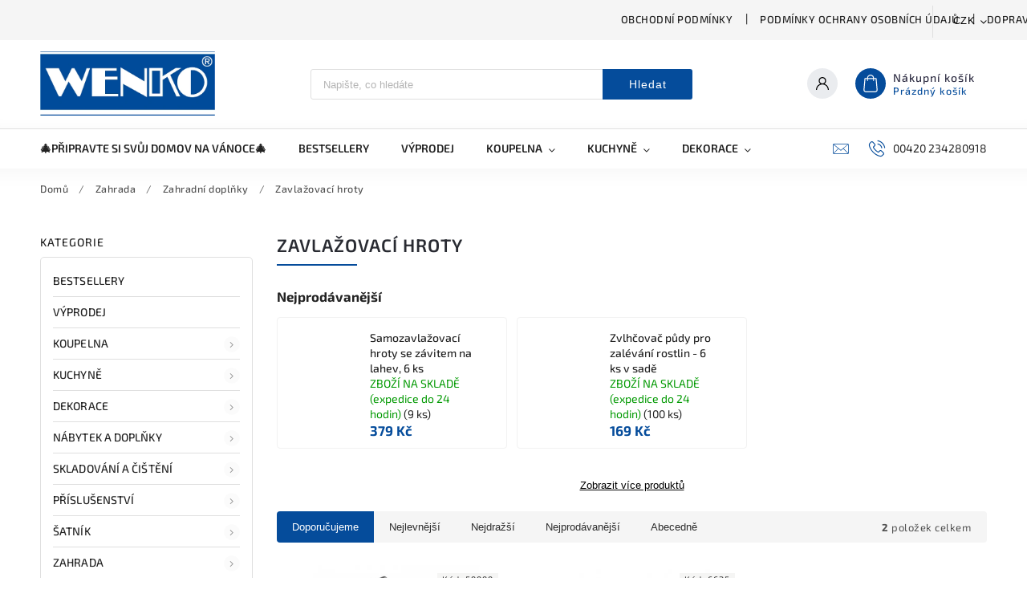

--- FILE ---
content_type: text/html; charset=utf-8
request_url: https://www.wenko-shop.cz/zavlazovaci-hroty/
body_size: 28352
content:
<!doctype html><html lang="cs" dir="ltr" class="header-background-light external-fonts-loaded"><head><meta charset="utf-8" /><meta name="viewport" content="width=device-width,initial-scale=1" /><title>Zavlažovací hroty | Wenko-shop.cz</title><link rel="preconnect" href="https://cdn.myshoptet.com" /><link rel="dns-prefetch" href="https://cdn.myshoptet.com" /><link rel="preload" href="https://cdn.myshoptet.com/prj/dist/master/cms/libs/jquery/jquery-1.11.3.min.js" as="script" /><link href="https://cdn.myshoptet.com/prj/dist/master/cms/templates/frontend_templates/shared/css/font-face/source-sans-3.css" rel="stylesheet"><link href="https://cdn.myshoptet.com/prj/dist/master/cms/templates/frontend_templates/shared/css/font-face/exo-2.css" rel="stylesheet"><script>
dataLayer = [];
dataLayer.push({'shoptet' : {
    "pageId": 988,
    "pageType": "category",
    "currency": "CZK",
    "currencyInfo": {
        "decimalSeparator": ",",
        "exchangeRate": 1,
        "priceDecimalPlaces": 0,
        "symbol": "K\u010d",
        "symbolLeft": 0,
        "thousandSeparator": " "
    },
    "language": "cs",
    "projectId": 363603,
    "category": {
        "guid": "7b7a8744-b517-11ea-a6c2-b8ca3a6063f8",
        "path": "Zahrada | Zahradn\u00ed dopl\u0148ky | Zavla\u017eovac\u00ed hroty",
        "parentCategoryGuid": "dbc39305-b516-11ea-a6c2-b8ca3a6063f8"
    },
    "cartInfo": {
        "id": null,
        "freeShipping": false,
        "freeShippingFrom": 2500,
        "leftToFreeGift": {
            "formattedPrice": "0 K\u010d",
            "priceLeft": 0
        },
        "freeGift": false,
        "leftToFreeShipping": {
            "priceLeft": 2500,
            "dependOnRegion": 0,
            "formattedPrice": "2 500 K\u010d"
        },
        "discountCoupon": [],
        "getNoBillingShippingPrice": {
            "withoutVat": 0,
            "vat": 0,
            "withVat": 0
        },
        "cartItems": [],
        "taxMode": "ORDINARY"
    },
    "cart": [],
    "customer": {
        "priceRatio": 1,
        "priceListId": 1,
        "groupId": null,
        "registered": false,
        "mainAccount": false
    }
}});
</script>
<meta property="og:type" content="website"><meta property="og:site_name" content="wenko-shop.cz"><meta property="og:url" content="https://www.wenko-shop.cz/zavlazovaci-hroty/"><meta property="og:title" content="Zavlažovací hroty | Wenko-shop.cz"><meta name="author" content="wenko-shop.cz"><meta name="web_author" content="Shoptet.cz"><meta name="dcterms.rightsHolder" content="www.wenko-shop.cz"><meta name="robots" content="index,follow"><meta property="og:image" content="https://www.wenko-shop.cz/user/categories/orig/3319-2.jpg"><meta property="og:description" content="Podívejte se na zavlažovací hroty a cestujte bez obav o svou zahradu!  ✔ Rychlá expedice ✔ 365 Dní na Vrácení ✔ Německá Značka ✔ Nejvyšší Kvalita"><meta name="description" content="Podívejte se na zavlažovací hroty a cestujte bez obav o svou zahradu!  ✔ Rychlá expedice ✔ 365 Dní na Vrácení ✔ Německá Značka ✔ Nejvyšší Kvalita"><style>:root {--color-primary: #054c9b;--color-primary-h: 212;--color-primary-s: 94%;--color-primary-l: 31%;--color-primary-hover: #054c9b;--color-primary-hover-h: 212;--color-primary-hover-s: 94%;--color-primary-hover-l: 31%;--color-secondary: #054c9b;--color-secondary-h: 212;--color-secondary-s: 94%;--color-secondary-l: 31%;--color-secondary-hover: #053974;--color-secondary-hover-h: 212;--color-secondary-hover-s: 92%;--color-secondary-hover-l: 24%;--color-tertiary: #054c9b;--color-tertiary-h: 212;--color-tertiary-s: 94%;--color-tertiary-l: 31%;--color-tertiary-hover: #054c9b;--color-tertiary-hover-h: 212;--color-tertiary-hover-s: 94%;--color-tertiary-hover-l: 31%;--color-header-background: #ffffff;--template-font: "Source Sans 3";--template-headings-font: "Exo 2";--header-background-url: none;--cookies-notice-background: #1A1937;--cookies-notice-color: #F8FAFB;--cookies-notice-button-hover: #f5f5f5;--cookies-notice-link-hover: #27263f;--templates-update-management-preview-mode-content: "Náhled aktualizací šablony je aktivní pro váš prohlížeč."}</style>
    <script>var shoptet = shoptet || {};</script>
    <script src="https://cdn.myshoptet.com/prj/dist/master/shop/dist/main-3g-header.js.05f199e7fd2450312de2.js"></script>
<!-- User include --><!-- service 627(275) html code header -->
<script src="https://ajax.googleapis.com/ajax/libs/webfont/1.6.26/webfont.js"></script>
<link rel="stylesheet" href="https://cdnjs.cloudflare.com/ajax/libs/twitter-bootstrap/4.4.1/css/bootstrap-grid.min.css" />
<link rel="stylesheet" href="https://code.jquery.com/ui/1.12.0/themes/smoothness/jquery-ui.css" />
<link rel="stylesheet" href="https://cdn.myshoptet.com/usr/shoptet.tomashlad.eu/user/documents/extras/shoptet-font/font.css"/>
<link rel="stylesheet" href="https://cdn.myshoptet.com/usr/shoptet.tomashlad.eu/user/documents/extras/rubin/animate.css">
<link href="https://fonts.googleapis.com/css?family=Poppins:300,400,500,600,700,800&display=swap&subset=latin-ext" rel="stylesheet">
<link rel="stylesheet" href="https://cdn.jsdelivr.net/npm/slick-carousel@1.8.1/slick/slick.css" />
<link rel="stylesheet" href="https://cdn.myshoptet.com/usr/shoptet.tomashlad.eu/user/documents/extras/rubin/screen.css?v0132"/>

<style>
textarea.form-control {
    border-radius: 15px;
    font-family: 'Source Sans 3', sans-serif;
}
body {font-family: 'Exo 2', sans-serif;}
.button, .products .product button, .products .product .btn, .btn.btn-primary, .flags .flag.flag-new, .welcome-wrapper h1:before, input[type="checkbox"]:checked:after, .cart-table .related .cart-related-button .btn, .ordering-process .cart-content.checkout-box-wrapper,  .ordering-process .checkout-box, .top-navigation-bar .nav-part .top-navigation-tools .top-nav-button-account, .ordering-process .cart-empty .col-md-4 .cart-content, .customer-page #content table thead, .in-objednavky #content table thead, .in-klient-hodnoceni #content table thead, .in-klient-diskuze #content table thead, .ui-slider-horizontal .ui-slider-range {
background-color: #054c9b;
}
.flags .flag.flag-new:after {border-left-color:  #054c9b;}
.product-top .add-to-cart button:hover, .add-to-cart-button.btn:hover, .cart-content .next-step .btn:hover {background: #053974;}

.add-to-cart-button.btn, .flags .flag-discount, .cart-content .next-step .btn {
    background:  #054c9b;
}

a {color: #222222;}
.content-wrapper p a, .product-top .price-line .price-final, .subcategories li a:hover, .category-header input[type="radio"] + label:hover,  .ui-slider-horizontal .ui-slider-handle, .product-top .price-line .price-fina, .shp-tabs .shp-tab-link:hover, .type-detail .tab-content .detail-parameters th a, .type-detail .tab-content .detail-parameters td a, #header .top-navigation-contacts .project-phone:before, #header .top-navigation-contacts .project-email:before, .product-top .p-detail-info > div a, .sidebar .filters-wrapper .toggle-filters {
color: #054c9b;
}
#checkoutContent .cart-content .box .form-group .btn, .sidebar .box.client-center-box ul .logout a, .stars a.star::before, .stars span.star::before {
color: #054c9b !important;
}
a:hover, #header .navigation-buttons .btn .cart-price, .products .product .ratings-wrapper .stars .star, .product-top .p-detail-info .stars-wrapper .stars .star, .products .product .prices .price-final strong, .hp-middle-banner .middle-banner-caption h2, ol.top-products li a strong, .categories .topic.active > a, .categories ul.expanded li.active a, .product-top .p-detail-info > div:last-child a, ol.cart-header li.active strong span, ol.cart-header li.completed a span, #checkoutSidebar .next-step .next-step-back, ul.manufacturers h2  {
color: #054c9b;
}
button, .button, .btn, .btn-primary, #header .navigation-buttons .btn:before, .user-action-tabs li.active a::after, .category-header input[type="radio"]:checked + label, .shp-tabs-holder ul.shp-tabs li.active a {
cursor: pointer;
background-color: #054c9b;
color: #fff;
}
button:hover, .button:hover, .btn:hover, .btn-primary:hover, .products .product .btn:hover {
background-color: #054c9b;
color: #fff;
}
.user-action-tabs li.active a::before, input[type="checkbox"]:checked:before, input[type="checkbox"]:checked + label::before, input[type="radio"]:checked + label::before, .sidebar .box.client-center-box ul .logout a, .sidebar .filters-wrapper .toggle-filters {
  border-color: #054c9b;
}
#carousel .carousel-slide-caption h2:before,
.h4::after, .content h4::after, .category-title::after, .p-detail-inner h1::after, h1:after, article h1::after, h4.homepage-group-title::after, .h4.homepage-group-title::after, footer h4:before, .products-related-header:after, ol.cart-header li.active strong span::before, ol.cart-header li.completed a span::before, input[type="checkbox"]:checked + label::after, input[type="radio"]:checked + label::after, .latest-contribution-wrapper h2:before {
background: #054c9b;
}
.next-to-carousel-banners .banner-wrapper .small-banner:hover .icon-box {
background: #054c9b;
border-color: #054c9b;
}
.sidebar .box-poll .poll-result > div {
border-color: #054c9b;
background-color: #054c9b;
}
.p-image-wrapper .flags-extra .flag.flag.flag-discount, .flags-extra .flag.flag.flag-discount {
background: #054c9b !important;
}
@media only screen and (max-width: 768px) {
.top-navigation-bar .nav-part .responsive-tools a[data-target="navigation"] {
background: #054c9b;
}
}
@media screen and (max-width: 767px) {
body.template-11.mobile-header-version-1 #dklabBanplusNadHlavickou {
position: relative;
top: 90px !important;
z-index: 2;
}
}
footer .news-item-widget h5 a {color:#909090 !important}
</style>
<link rel="stylesheet" href="https://cdn.myshoptet.com/usr/rubin.shoptetak.cz/user/documents/rubin2.css?v1"/>
<style>.top-navigation-bar .top-navigation-menu {overflow: hidden;}</style>
<style>
.wrong-template {
    text-align: center;
    padding: 30px;
    background: #000;
    color: #fff;
    font-size: 20px;
    position: fixed;
    width: 100%;
    height: 100%;
    z-index: 99999999;
    top: 0;
    left: 0;
    padding-top: 20vh;
}
.wrong-template span {
    display: block;
    font-size: 15px;
    margin-top: 25px;
    opacity: 0.7;
}
.wrong-template span a {color: #fff; text-decoration: underline;}
footer .custom-footer > div.newsletter form .consents-first {max-width: 100%;}

@media (max-width: 480px) {
.form-control {font-size: 16px;}
}
form#formAffiliateLogin .password-helper {margin-top: 15px;}
form#formAffiliateLogin .password-helper a {display: block; margin-bottom: 5px;}
.ordering-process .next-step-back {color:black !important;background:transparent !important;font-size:14px !important;}

</style>

<style>
.quantity button .decrease__sign {display: none;}
@media only screen and (max-width: 767px) {
html[lang="de"] .products-block.products .product button, .products-block.products .product .btn {width: 100% !important;padding:0px 5px;}
}
.co-shipping-address .form-group strong {padding-right:10px;}
.advanced-parameter-inner img, .cart-widget-product-image img, .search-whisperer img {height:auto;}
.advancedOrder__buttons {display: flex;align-items: center;justify-content: center;}
.advancedOrder__buttons .next-step-back {
width: auto;
min-width: 80px;
border-radius: 4px;
height: 38px;
border: none;
display: flex !important;
color: #054c9b;
font-weight: 300;
align-items: center;
justify-content: center;
text-decoration: none;
transition: 0.3s;
font-size: 1.1em;
letter-spacing: 1px;
line-height: 40px;
font-family: 'Poppins';
padding: 0 15px;
margin-right: 15px;
background: transparent;
border: 1px solid #054c9b;
}
.advancedOrder__buttons .next-step-back:hover {background: #f2f2f2;}
@media (max-width: 768px) {
.advancedOrder__buttons .next-step-back {margin: 0 auto;padding: 0 10px;line-height: 1em;}
}
img {height:auto;}
.news-wrapper .news-item .image img, .blog-wrapper .news-item .image img {object-fit:cover;}
.products-top-wrapper .toggle-top-products {border: none;}
</style>

<!-- api 608(256) html code header -->
<link rel="stylesheet" href="https://cdn.myshoptet.com/usr/api2.dklab.cz/user/documents/_doplnky/bannery/363603/2796/363603_2796.css" type="text/css" /><style>
        :root {
            --dklab-bannery-b-hp-padding: 10px;
            --dklab-bannery-b-hp-box-padding: 0px;
            --dklab-bannery-b-hp-big-screen: 33.333%;
            --dklab-bannery-b-hp-medium-screen: 33.333%;
            --dklab-bannery-b-hp-small-screen: 33.333%;
            --dklab-bannery-b-hp-tablet-screen: 33.333%;
            --dklab-bannery-b-hp-mobile-screen: 33.333%;

            --dklab-bannery-i-hp-icon-color: #004494;
            --dklab-bannery-i-hp-color: #000000;
            --dklab-bannery-i-hp-background: #FFFFFF;            
            
            --dklab-bannery-i-d-icon-color: #000000;
            --dklab-bannery-i-d-color: #000000;
            --dklab-bannery-i-d-background: #FFFFFF;


            --dklab-bannery-i-hp-w-big-screen: 4;
            --dklab-bannery-i-hp-w-medium-screen: 4;
            --dklab-bannery-i-hp-w-small-screen: 4;
            --dklab-bannery-i-hp-w-tablet-screen: 4;
            --dklab-bannery-i-hp-w-mobile-screen: 4;
            
            --dklab-bannery-i-d-w-big-screen: 4;
            --dklab-bannery-i-d-w-medium-screen: 4;
            --dklab-bannery-i-d-w-small-screen: 4;
            --dklab-bannery-i-d-w-tablet-screen: 4;
            --dklab-bannery-i-d-w-mobile-screen: 2;

        }</style>
<!-- api 784(424) html code header -->
<script src="https://client.mcore.sk/shoptet/widget/68f71f3638363eff15232bd90a04381a7e1217d7?t=1753170117"></script>
<!-- service 425(79) html code header -->
<style>
.hodnoceni:before{content: "Jak o nás mluví zákazníci";}
.hodnoceni.svk:before{content: "Ako o nás hovoria zákazníci";}
.hodnoceni.hun:before{content: "Mit mondanak rólunk a felhasználók";}
.hodnoceni.pl:before{content: "Co mówią o nas klienci";}
.hodnoceni.eng:before{content: "Customer reviews";}
.hodnoceni.de:before{content: "Was unsere Kunden über uns denken";}
.hodnoceni.ro:before{content: "Ce spun clienții despre noi";}
.hodnoceni{margin: 20px auto;}
body:not(.paxio-merkur):not(.venus):not(.jupiter) .hodnoceni .vote-wrap {border: 0 !important;width: 24.5%;flex-basis: 25%;padding: 10px 20px !important;display: inline-block;margin: 0;vertical-align: top;}
.multiple-columns-body #content .hodnoceni .vote-wrap {width: 49%;flex-basis: 50%;}
.hodnoceni .votes-wrap {display: block; border: 1px solid #f7f7f7;margin: 0;width: 100%;max-width: none;padding: 10px 0; background: #fff;}
.hodnoceni .vote-wrap:nth-child(n+5){display: none !important;}
.hodnoceni:before{display: block;font-size: 18px;padding: 10px 20px;background: #fcfcfc;}
.sidebar .hodnoceni .vote-pic, .sidebar .hodnoceni .vote-initials{display: block;}
.sidebar .hodnoceni .vote-wrap, #column-l #column-l-in .hodnoceni .vote-wrap {width: 100% !important; display: block;}
.hodnoceni > a{display: block;text-align: right;padding-top: 6px;}
.hodnoceni > a:after{content: "››";display: inline-block;margin-left: 2px;}
.sidebar .hodnoceni:before, #column-l #column-l-in .hodnoceni:before {background: none !important; padding-left: 0 !important;}
.template-10 .hodnoceni{max-width: 952px !important;}
.page-detail .hodnoceni > a{font-size: 14px;}
.page-detail .hodnoceni{margin-bottom: 30px;}
@media screen and (min-width: 992px) and (max-width: 1199px) {
.hodnoceni .vote-rating{display: block;}
.hodnoceni .vote-time{display: block;margin-top: 3px;}
.hodnoceni .vote-delimeter{display: none;}
}
@media screen and (max-width: 991px) {
body:not(.paxio-merkur):not(.venus):not(.jupiter) .hodnoceni .vote-wrap {width: 49%;flex-basis: 50%;}
.multiple-columns-body #content .hodnoceni .vote-wrap {width: 99%;flex-basis: 100%;}
}
@media screen and (max-width: 767px) {
body:not(.paxio-merkur):not(.venus):not(.jupiter) .hodnoceni .vote-wrap {width: 99%;flex-basis: 100%;}
}
.home #main-product .hodnoceni{margin: 0 0 60px 0;}
.hodnoceni .votes-wrap.admin-response{display: none !important;}
.hodnoceni .vote-pic {width: 100px;}
.hodnoceni .vote-delimeter{display: none;}
.hodnoceni .vote-rating{display: block;}
.hodnoceni .vote-time {display: block;margin-top: 5px;}
@media screen and (min-width: 768px){
.template-12 .hodnoceni{max-width: 747px; margin-left: auto; margin-right: auto;}
}
@media screen and (min-width: 992px){
.template-12 .hodnoceni{max-width: 972px;}
}
@media screen and (min-width: 1200px){
.template-12 .hodnoceni{max-width: 1418px;}
}
.template-14 .hodnoceni .vote-initials{margin: 0 auto;}
.vote-pic img::before {display: none;}
.hodnoceni + .hodnoceni {display: none;}
</style>
<!-- service 608(256) html code header -->
<link rel="stylesheet" href="https://cdn.myshoptet.com/usr/api.dklab.cz/user/documents/fontawesome/css/all.css?v=1.02" type="text/css" />
<!-- service 619(267) html code header -->
<link href="https://cdn.myshoptet.com/usr/fvstudio.myshoptet.com/user/documents/addons/cartupsell.min.css?24.11.1" rel="stylesheet">
<!-- service 784(424) html code header -->
<link href="https://mcore.myshoptet.com/user/documents/upload/addon03/infoWidget.min.css?v=1.0.5" rel="stylesheet">
<!-- project html code header -->
<meta name="google-site-verification" content="UpUA_eXWGlUjOFTDTN_gABGXEG33P0CnixSnoTuykxM" />

<!-- Global site tag (gtag.js) - Google Analytics -->
<script async src="https://www.googletagmanager.com/gtag/js?id=UA-175965436-1"></script>
<script>
 window.dataLayer = window.dataLayer || [];
 function gtag(){dataLayer.push(arguments);}
 gtag('js', new Date());

 gtag('config', 'UA-175965436-1');
</script>
<!-- /User include --><link rel="shortcut icon" href="/favicon.ico" type="image/x-icon" /><link rel="canonical" href="https://www.wenko-shop.cz/zavlazovaci-hroty/" />    <!-- Global site tag (gtag.js) - Google Analytics -->
    <script async src="https://www.googletagmanager.com/gtag/js?id=G-V1FX7Z2PFW"></script>
    <script>
        
        window.dataLayer = window.dataLayer || [];
        function gtag(){dataLayer.push(arguments);}
        

        
        gtag('js', new Date());

                gtag('config', 'UA-175965436-1', { 'groups': "UA" });
        
                gtag('config', 'G-V1FX7Z2PFW', {"groups":"GA4","send_page_view":false,"content_group":"category","currency":"CZK","page_language":"cs"});
        
        
        
        
        
        
                    gtag('event', 'page_view', {"send_to":"GA4","page_language":"cs","content_group":"category","currency":"CZK"});
        
        
        
        
        
        
        
        
        
        
        
        
        
        document.addEventListener('DOMContentLoaded', function() {
            if (typeof shoptet.tracking !== 'undefined') {
                for (var id in shoptet.tracking.bannersList) {
                    gtag('event', 'view_promotion', {
                        "send_to": "UA",
                        "promotions": [
                            {
                                "id": shoptet.tracking.bannersList[id].id,
                                "name": shoptet.tracking.bannersList[id].name,
                                "position": shoptet.tracking.bannersList[id].position
                            }
                        ]
                    });
                }
            }

            shoptet.consent.onAccept(function(agreements) {
                if (agreements.length !== 0) {
                    console.debug('gtag consent accept');
                    var gtagConsentPayload =  {
                        'ad_storage': agreements.includes(shoptet.config.cookiesConsentOptPersonalisation)
                            ? 'granted' : 'denied',
                        'analytics_storage': agreements.includes(shoptet.config.cookiesConsentOptAnalytics)
                            ? 'granted' : 'denied',
                                                                                                'ad_user_data': agreements.includes(shoptet.config.cookiesConsentOptPersonalisation)
                            ? 'granted' : 'denied',
                        'ad_personalization': agreements.includes(shoptet.config.cookiesConsentOptPersonalisation)
                            ? 'granted' : 'denied',
                        };
                    console.debug('update consent data', gtagConsentPayload);
                    gtag('consent', 'update', gtagConsentPayload);
                    dataLayer.push(
                        { 'event': 'update_consent' }
                    );
                }
            });
        });
    </script>
</head><body class="desktop id-988 in-zavlazovaci-hroty template-11 type-category multiple-columns-body columns-mobile-2 columns-3 blank-mode blank-mode-css ums_forms_redesign--off ums_a11y_category_page--on ums_discussion_rating_forms--off ums_flags_display_unification--on ums_a11y_login--off mobile-header-version-1">
        <div id="fb-root"></div>
        <script>
            window.fbAsyncInit = function() {
                FB.init({
//                    appId            : 'your-app-id',
                    autoLogAppEvents : true,
                    xfbml            : true,
                    version          : 'v19.0'
                });
            };
        </script>
        <script async defer crossorigin="anonymous" src="https://connect.facebook.net/cs_CZ/sdk.js"></script><a href="#content" class="skip-link sr-only">Přejít na obsah</a><div class="overall-wrapper"><div class="user-action"><div class="container"><div class="user-action-in"><div class="user-action-login popup-widget login-widget"><div class="popup-widget-inner"><h2 id="loginHeading">Přihlášení k vašemu účtu</h2><div id="customerLogin"><form action="/action/Customer/Login/" method="post" id="formLoginIncluded" class="csrf-enabled formLogin" data-testid="formLogin"><input type="hidden" name="referer" value="" /><div class="form-group"><div class="input-wrapper email js-validated-element-wrapper no-label"><input type="email" name="email" class="form-control" autofocus placeholder="E-mailová adresa (např. jan@novak.cz)" data-testid="inputEmail" autocomplete="email" required /></div></div><div class="form-group"><div class="input-wrapper password js-validated-element-wrapper no-label"><input type="password" name="password" class="form-control" placeholder="Heslo" data-testid="inputPassword" autocomplete="current-password" required /><span class="no-display">Nemůžete vyplnit toto pole</span><input type="text" name="surname" value="" class="no-display" /></div></div><div class="form-group"><div class="login-wrapper"><button type="submit" class="btn btn-secondary btn-text btn-login" data-testid="buttonSubmit">Přihlásit se</button><div class="password-helper"><a href="/registrace/" data-testid="signup" rel="nofollow">Nová registrace</a><a href="/klient/zapomenute-heslo/" rel="nofollow">Zapomenuté heslo</a></div></div></div></form>
</div></div></div>
    <div id="cart-widget" class="user-action-cart popup-widget cart-widget loader-wrapper" data-testid="popupCartWidget" role="dialog" aria-hidden="true"><div class="popup-widget-inner cart-widget-inner place-cart-here"><div class="loader-overlay"><div class="loader"></div></div></div><div class="cart-widget-button"><a href="/kosik/" class="btn btn-conversion" id="continue-order-button" rel="nofollow" data-testid="buttonNextStep">Pokračovat do košíku</a></div></div></div>
</div></div><div class="top-navigation-bar" data-testid="topNavigationBar">

    <div class="container">

        <div class="top-navigation-contacts">
            <strong>Zákaznická podpora:</strong><a href="tel:00420234280918" class="project-phone" aria-label="Zavolat na 00420234280918" data-testid="contactboxPhone"><span>00420 234280918</span></a><a href="mailto:info@edaxo.cz" class="project-email" data-testid="contactboxEmail"><span>info@edaxo.cz</span></a>        </div>

                            <div class="top-navigation-menu">
                <div class="top-navigation-menu-trigger"></div>
                <ul class="top-navigation-bar-menu">
                                            <li class="top-navigation-menu-item-39">
                            <a href="/obchodni-podminky/">Obchodní podmínky</a>
                        </li>
                                            <li class="top-navigation-menu-item-691">
                            <a href="/podminky-ochrany-osobnich-udaju/">Podmínky ochrany osobních údajů </a>
                        </li>
                                            <li class="top-navigation-menu-item-2052">
                            <a href="/doprava--platba-a-vraceni-zbozi/">Doprava, platba a vrácení zboží</a>
                        </li>
                                            <li class="top-navigation-menu-item-2536">
                            <a href="/narizeni-o-digitalnich-sluzbach--dsa/">Nařízení o digitálních službách (DSA)</a>
                        </li>
                                            <li class="top-navigation-menu-item-29">
                            <a href="/kontakty/">Kontakty</a>
                        </li>
                                            <li class="top-navigation-menu-item-2678">
                            <a href="/deklarace-pristupnosti/">Deklarace přístupnosti</a>
                        </li>
                                    </ul>
                <ul class="top-navigation-bar-menu-helper"></ul>
            </div>
        
        <div class="top-navigation-tools top-navigation-tools--language">
            <div class="responsive-tools">
                <a href="#" class="toggle-window" data-target="search" aria-label="Hledat" data-testid="linkSearchIcon"></a>
                                                            <a href="#" class="toggle-window" data-target="login"></a>
                                                    <a href="#" class="toggle-window" data-target="navigation" aria-label="Menu" data-testid="hamburgerMenu"></a>
            </div>
                <div class="dropdown">
        <span>Ceny v:</span>
        <button id="topNavigationDropdown" type="button" data-toggle="dropdown" aria-haspopup="true" aria-expanded="false">
            CZK
            <span class="caret"></span>
        </button>
        <ul class="dropdown-menu" aria-labelledby="topNavigationDropdown"><li><a href="/action/Currency/changeCurrency/?currencyCode=CZK" rel="nofollow">CZK</a></li><li><a href="/action/Currency/changeCurrency/?currencyCode=EUR" rel="nofollow">EUR</a></li></ul>
    </div>
            <a href="/login/?backTo=%2Fzavlazovaci-hroty%2F" class="top-nav-button top-nav-button-login primary login toggle-window" data-target="login" data-testid="signin" rel="nofollow"><span>Přihlášení</span></a>        </div>

    </div>

</div>
<header id="header"><div class="container navigation-wrapper">
    <div class="header-top">
        <div class="site-name-wrapper">
            <div class="site-name"><a href="/" data-testid="linkWebsiteLogo"><img src="https://cdn.myshoptet.com/usr/www.wenko-shop.cz/user/logos/wenko.png" alt="wenko-shop.cz" fetchpriority="low" /></a></div>        </div>
        <div class="search" itemscope itemtype="https://schema.org/WebSite">
            <meta itemprop="headline" content="Zavlažovací hroty"/><meta itemprop="url" content="https://www.wenko-shop.cz"/><meta itemprop="text" content="Podívejte se na zavlažovací hroty a cestujte bez obav o svou zahradu! ✔ Rychlá expedice ✔ 365 Dní na Vrácení ✔ Německá Značka ✔ Nejvyšší Kvalita"/>            <form action="/action/ProductSearch/prepareString/" method="post"
    id="formSearchForm" class="search-form compact-form js-search-main"
    itemprop="potentialAction" itemscope itemtype="https://schema.org/SearchAction" data-testid="searchForm">
    <fieldset>
        <meta itemprop="target"
            content="https://www.wenko-shop.cz/vyhledavani/?string={string}"/>
        <input type="hidden" name="language" value="cs"/>
        
            
<input
    type="search"
    name="string"
        class="query-input form-control search-input js-search-input"
    placeholder="Napište, co hledáte"
    autocomplete="off"
    required
    itemprop="query-input"
    aria-label="Vyhledávání"
    data-testid="searchInput"
>
            <button type="submit" class="btn btn-default" data-testid="searchBtn">Hledat</button>
        
    </fieldset>
</form>
        </div>
        <div class="navigation-buttons">
                
    <a href="/kosik/" class="btn btn-icon toggle-window cart-count" data-target="cart" data-hover="true" data-redirect="true" data-testid="headerCart" rel="nofollow" aria-haspopup="dialog" aria-expanded="false" aria-controls="cart-widget">
        
                <span class="sr-only">Nákupní košík</span>
        
            <span class="cart-price visible-lg-inline-block" data-testid="headerCartPrice">
                                    Prázdný košík                            </span>
        
    
            </a>
        </div>
    </div>
    <nav id="navigation" aria-label="Hlavní menu" data-collapsible="true"><div class="navigation-in menu"><ul class="menu-level-1" role="menubar" data-testid="headerMenuItems"><li class="menu-item-2715" role="none"><a href="/pripravte-si-svuj-domov-na-vanoce-z-wenko/" target="blank" data-testid="headerMenuItem" role="menuitem" aria-expanded="false"><b>🎄Připravte si svůj domov na Vánoce🎄</b></a></li>
<li class="menu-item-2639" role="none"><a href="/bestsellery/" data-testid="headerMenuItem" role="menuitem" aria-expanded="false"><b>Bestsellery</b></a></li>
<li class="menu-item-2642" role="none"><a href="/vyprodej/" data-testid="headerMenuItem" role="menuitem" aria-expanded="false"><b>VÝPRODEJ</b></a></li>
<li class="menu-item-694 ext" role="none"><a href="/koupelna/" data-testid="headerMenuItem" role="menuitem" aria-haspopup="true" aria-expanded="false"><b>Koupelna</b><span class="submenu-arrow"></span></a><ul class="menu-level-2" aria-label="Koupelna" tabindex="-1" role="menu"><li class="menu-item-715 has-third-level" role="none"><a href="/koupelnove-doplnky/" class="menu-image" data-testid="headerMenuItem" tabindex="-1" aria-hidden="true"><img src="data:image/svg+xml,%3Csvg%20width%3D%22140%22%20height%3D%22100%22%20xmlns%3D%22http%3A%2F%2Fwww.w3.org%2F2000%2Fsvg%22%3E%3C%2Fsvg%3E" alt="" aria-hidden="true" width="140" height="100"  data-src="https://cdn.myshoptet.com/usr/www.wenko-shop.cz/user/categories/thumb/54044.jpg" fetchpriority="low" /></a><div><a href="/koupelnove-doplnky/" data-testid="headerMenuItem" role="menuitem"><span>Koupelnové doplňky</span></a>
                                                    <ul class="menu-level-3" role="menu">
                                                                    <li class="menu-item-2675" role="none">
                                        <a href="/stojany-a-drzaky-na-wc-kartace/" data-testid="headerMenuItem" role="menuitem">
                                            Stojany a držáky na WC kartáče</a>,                                    </li>
                                                                    <li class="menu-item-1045" role="none">
                                        <a href="/stojany-a-drzaky-na-toaletni-papir/" data-testid="headerMenuItem" role="menuitem">
                                            Stojany a držáky na toaletní papír</a>,                                    </li>
                                                                    <li class="menu-item-748" role="none">
                                        <a href="/wc-kartace/" data-testid="headerMenuItem" role="menuitem">
                                            WC kartáče</a>,                                    </li>
                                                                    <li class="menu-item-757" role="none">
                                        <a href="/koupelnove-vesaky-a-hacky/" data-testid="headerMenuItem" role="menuitem">
                                            Koupelnové věšáky a háčky</a>,                                    </li>
                                                                    <li class="menu-item-1263" role="none">
                                        <a href="/davkovace-na-mydlo/" data-testid="headerMenuItem" role="menuitem">
                                            Dávkovače na mýdlo</a>,                                    </li>
                                                                    <li class="menu-item-1290" role="none">
                                        <a href="/misky-na-mydlo/" data-testid="headerMenuItem" role="menuitem">
                                            Misky na mýdlo</a>,                                    </li>
                                                                    <li class="menu-item-1695" role="none">
                                        <a href="/zatky-do-vany/" data-testid="headerMenuItem" role="menuitem">
                                            Zátky do vany</a>,                                    </li>
                                                                    <li class="menu-item-1269" role="none">
                                        <a href="/stojany-a-vesaky-na-rucniky/" data-testid="headerMenuItem" role="menuitem">
                                            Stojany a věšáky na ručníky</a>,                                    </li>
                                                                    <li class="menu-item-760" role="none">
                                        <a href="/wc-sedatka/" data-testid="headerMenuItem" role="menuitem">
                                            WC sedátka</a>,                                    </li>
                                                                    <li class="menu-item-1299" role="none">
                                        <a href="/uchyty-a-koupelnova-madla/" data-testid="headerMenuItem" role="menuitem">
                                            Úchyty a koupelnová madla</a>,                                    </li>
                                                                    <li class="menu-item-1239" role="none">
                                        <a href="/sprchove-tyce/" data-testid="headerMenuItem" role="menuitem">
                                            Sprchové tyče</a>,                                    </li>
                                                                    <li class="menu-item-1287" role="none">
                                        <a href="/kelimky-na-zubni-kartacky/" data-testid="headerMenuItem" role="menuitem">
                                            Kelímky na zubní kartáčky</a>,                                    </li>
                                                                    <li class="menu-item-1230" role="none">
                                        <a href="/koupelnove-sety/" data-testid="headerMenuItem" role="menuitem">
                                            Koupelnové sety</a>,                                    </li>
                                                                    <li class="menu-item-772" role="none">
                                        <a href="/odpadkove-kose-do-koupelny/" data-testid="headerMenuItem" role="menuitem">
                                            Odpadkové koše do koupelny</a>,                                    </li>
                                                                    <li class="menu-item-775" role="none">
                                        <a href="/kosmeticka-zrcatka/" data-testid="headerMenuItem" role="menuitem">
                                            Kosmetická zrcátka</a>,                                    </li>
                                                                    <li class="menu-item-778" role="none">
                                        <a href="/sterky-na-vodu/" data-testid="headerMenuItem" role="menuitem">
                                            Stěrky na vodu</a>,                                    </li>
                                                                    <li class="menu-item-1416" role="none">
                                        <a href="/osobni-vahy/" data-testid="headerMenuItem" role="menuitem">
                                            Osobní váhy</a>,                                    </li>
                                                                    <li class="menu-item-1572" role="none">
                                        <a href="/drzaky-na-fen/" data-testid="headerMenuItem" role="menuitem">
                                            Držáky na fén</a>,                                    </li>
                                                                    <li class="menu-item-1419" role="none">
                                        <a href="/sprchove-hlavice/" data-testid="headerMenuItem" role="menuitem">
                                            Sprchové hlavice</a>,                                    </li>
                                                                    <li class="menu-item-2019" role="none">
                                        <a href="/hlavova-sprcha/" data-testid="headerMenuItem" role="menuitem">
                                            Hlavová sprcha</a>,                                    </li>
                                                                    <li class="menu-item-2022" role="none">
                                        <a href="/sprchova-hadice/" data-testid="headerMenuItem" role="menuitem">
                                            Sprchová hadice</a>,                                    </li>
                                                                    <li class="menu-item-2076" role="none">
                                        <a href="/sprchove-soupravy/" data-testid="headerMenuItem" role="menuitem">
                                            Sprchové soupravy</a>                                    </li>
                                                            </ul>
                        </div></li><li class="menu-item-718 has-third-level" role="none"><a href="/koupelnovy-textil/" class="menu-image" data-testid="headerMenuItem" tabindex="-1" aria-hidden="true"><img src="data:image/svg+xml,%3Csvg%20width%3D%22140%22%20height%3D%22100%22%20xmlns%3D%22http%3A%2F%2Fwww.w3.org%2F2000%2Fsvg%22%3E%3C%2Fsvg%3E" alt="" aria-hidden="true" width="140" height="100"  data-src="https://cdn.myshoptet.com/usr/www.wenko-shop.cz/user/categories/thumb/9592-3.jpg" fetchpriority="low" /></a><div><a href="/koupelnovy-textil/" data-testid="headerMenuItem" role="menuitem"><span>Koupelnový textil</span></a>
                                                    <ul class="menu-level-3" role="menu">
                                                                    <li class="menu-item-784" role="none">
                                        <a href="/polstare-do-vany/" data-testid="headerMenuItem" role="menuitem">
                                            Polštáře do vany</a>,                                    </li>
                                                                    <li class="menu-item-787" role="none">
                                        <a href="/sprchove-zavesy/" data-testid="headerMenuItem" role="menuitem">
                                            Sprchové závěsy</a>,                                    </li>
                                                                    <li class="menu-item-781" role="none">
                                        <a href="/protiskluzove-koupelnove-predlozky-a-koberce/" data-testid="headerMenuItem" role="menuitem">
                                            Protiskluzové koupelnové předložky a koberce</a>                                    </li>
                                                            </ul>
                        </div></li><li class="menu-item-721 has-third-level" role="none"><a href="/koupelnovy-nabytek/" class="menu-image" data-testid="headerMenuItem" tabindex="-1" aria-hidden="true"><img src="data:image/svg+xml,%3Csvg%20width%3D%22140%22%20height%3D%22100%22%20xmlns%3D%22http%3A%2F%2Fwww.w3.org%2F2000%2Fsvg%22%3E%3C%2Fsvg%3E" alt="" aria-hidden="true" width="140" height="100"  data-src="https://cdn.myshoptet.com/usr/www.wenko-shop.cz/user/categories/thumb/53999.jpg" fetchpriority="low" /></a><div><a href="/koupelnovy-nabytek/" data-testid="headerMenuItem" role="menuitem"><span>Koupelnový nábytek</span></a>
                                                    <ul class="menu-level-3" role="menu">
                                                                    <li class="menu-item-790" role="none">
                                        <a href="/koupelnove-police/" data-testid="headerMenuItem" role="menuitem">
                                            Koupelnové police</a>,                                    </li>
                                                                    <li class="menu-item-1749" role="none">
                                        <a href="/koupelnove-skrinky/" data-testid="headerMenuItem" role="menuitem">
                                            Koupelnové skříňky</a>,                                    </li>
                                                                    <li class="menu-item-1188" role="none">
                                        <a href="/stolicky-a-sedatka-do-koupelny/" data-testid="headerMenuItem" role="menuitem">
                                            Stoličky a sedátka do koupelny</a>,                                    </li>
                                                                    <li class="menu-item-1059" role="none">
                                        <a href="/koupelnove-regaly/" data-testid="headerMenuItem" role="menuitem">
                                            Koupelnové regály</a>                                    </li>
                                                            </ul>
                        </div></li><li class="menu-item-724 has-third-level" role="none"><a href="/prani-a-prislusenstvi-k-prani/" class="menu-image" data-testid="headerMenuItem" tabindex="-1" aria-hidden="true"><img src="data:image/svg+xml,%3Csvg%20width%3D%22140%22%20height%3D%22100%22%20xmlns%3D%22http%3A%2F%2Fwww.w3.org%2F2000%2Fsvg%22%3E%3C%2Fsvg%3E" alt="" aria-hidden="true" width="140" height="100"  data-src="https://cdn.myshoptet.com/usr/www.wenko-shop.cz/user/categories/thumb/koupelna.jpg" fetchpriority="low" /></a><div><a href="/prani-a-prislusenstvi-k-prani/" data-testid="headerMenuItem" role="menuitem"><span>Praní a příslušenství k praní</span></a>
                                                    <ul class="menu-level-3" role="menu">
                                                                    <li class="menu-item-796" role="none">
                                        <a href="/kose-na-pradlo/" data-testid="headerMenuItem" role="menuitem">
                                            Koše na prádlo</a>,                                    </li>
                                                                    <li class="menu-item-799" role="none">
                                        <a href="/susaky-na-pradlo/" data-testid="headerMenuItem" role="menuitem">
                                            Sušáky na prádlo</a>,                                    </li>
                                                                    <li class="menu-item-1098" role="none">
                                        <a href="/praci-koule/" data-testid="headerMenuItem" role="menuitem">
                                            Prací koule</a>,                                    </li>
                                                                    <li class="menu-item-1968" role="none">
                                        <a href="/sacky-na-prani/" data-testid="headerMenuItem" role="menuitem">
                                            Sáčky na praní</a>                                    </li>
                                                            </ul>
                        </div></li><li class="menu-item-727 has-third-level" role="none"><a href="/ulozny-prostor-v-koupelne/" class="menu-image" data-testid="headerMenuItem" tabindex="-1" aria-hidden="true"><img src="data:image/svg+xml,%3Csvg%20width%3D%22140%22%20height%3D%22100%22%20xmlns%3D%22http%3A%2F%2Fwww.w3.org%2F2000%2Fsvg%22%3E%3C%2Fsvg%3E" alt="" aria-hidden="true" width="140" height="100"  data-src="https://cdn.myshoptet.com/usr/www.wenko-shop.cz/user/categories/thumb/46409.jpg" fetchpriority="low" /></a><div><a href="/ulozny-prostor-v-koupelne/" data-testid="headerMenuItem" role="menuitem"><span>Úložný prostor v koupelně</span></a>
                                                    <ul class="menu-level-3" role="menu">
                                                                    <li class="menu-item-1347" role="none">
                                        <a href="/kosiky-a-organizery-na-kosmetiku/" data-testid="headerMenuItem" role="menuitem">
                                            Košíky a organizéry na kosmetiku</a>                                    </li>
                                                            </ul>
                        </div></li><li class="menu-item-730" role="none"><a href="/udrzba-koupelny/" class="menu-image" data-testid="headerMenuItem" tabindex="-1" aria-hidden="true"><img src="data:image/svg+xml,%3Csvg%20width%3D%22140%22%20height%3D%22100%22%20xmlns%3D%22http%3A%2F%2Fwww.w3.org%2F2000%2Fsvg%22%3E%3C%2Fsvg%3E" alt="" aria-hidden="true" width="140" height="100"  data-src="https://cdn.myshoptet.com/usr/www.wenko-shop.cz/user/categories/thumb/43848-2.jpg" fetchpriority="low" /></a><div><a href="/udrzba-koupelny/" data-testid="headerMenuItem" role="menuitem"><span>Údržba koupelny</span></a>
                        </div></li></ul></li>
<li class="menu-item-703 ext" role="none"><a href="/kuchyne/" data-testid="headerMenuItem" role="menuitem" aria-haspopup="true" aria-expanded="false"><b>Kuchyně</b><span class="submenu-arrow"></span></a><ul class="menu-level-2" aria-label="Kuchyně" tabindex="-1" role="menu"><li class="menu-item-1152 has-third-level" role="none"><a href="/vybaveni-kuchyne/" class="menu-image" data-testid="headerMenuItem" tabindex="-1" aria-hidden="true"><img src="data:image/svg+xml,%3Csvg%20width%3D%22140%22%20height%3D%22100%22%20xmlns%3D%22http%3A%2F%2Fwww.w3.org%2F2000%2Fsvg%22%3E%3C%2Fsvg%3E" alt="" aria-hidden="true" width="140" height="100"  data-src="https://cdn.myshoptet.com/usr/www.wenko-shop.cz/user/categories/thumb/dvojte-1.jpg" fetchpriority="low" /></a><div><a href="/vybaveni-kuchyne/" data-testid="headerMenuItem" role="menuitem"><span>Vybavení kuchyně</span></a>
                                                    <ul class="menu-level-3" role="menu">
                                                                    <li class="menu-item-1212" role="none">
                                        <a href="/odkapavace-na-nadobi/" data-testid="headerMenuItem" role="menuitem">
                                            Odkapávače na nádobí</a>,                                    </li>
                                                                    <li class="menu-item-1167" role="none">
                                        <a href="/vesaky--police-a-uchyty-do-kuchyne/" data-testid="headerMenuItem" role="menuitem">
                                            Věšáky, police a úchyty do kuchyně</a>,                                    </li>
                                                                    <li class="menu-item-1155" role="none">
                                        <a href="/ochranne-sklenene-panely-na-sporak/" data-testid="headerMenuItem" role="menuitem">
                                            Ochranné skleněné panely na sporák</a>,                                    </li>
                                                                    <li class="menu-item-1377" role="none">
                                        <a href="/stojany-na-papirove-rucniky/" data-testid="headerMenuItem" role="menuitem">
                                            Stojany na papírové ručníky</a>,                                    </li>
                                                                    <li class="menu-item-1362" role="none">
                                        <a href="/doplnky-a-prislusenstvi-na-myti-nadobi/" data-testid="headerMenuItem" role="menuitem">
                                            Doplňky a příslušenství na mytí nádobí</a>,                                    </li>
                                                                    <li class="menu-item-1980" role="none">
                                        <a href="/podlozky-do-drezu/" data-testid="headerMenuItem" role="menuitem">
                                            Podložky do dřezu</a>,                                    </li>
                                                                    <li class="menu-item-1983" role="none">
                                        <a href="/protiskluzove-podlozky-do-kuchyne/" data-testid="headerMenuItem" role="menuitem">
                                            Protiskluzové podložky do kuchyně</a>,                                    </li>
                                                                    <li class="menu-item-1986" role="none">
                                        <a href="/organizery-do-lednice/" data-testid="headerMenuItem" role="menuitem">
                                            Organizéry do lednice</a>                                    </li>
                                                            </ul>
                        </div></li><li class="menu-item-1464 has-third-level" role="none"><a href="/kuchynske-potreby-a-prislusenstvi/" class="menu-image" data-testid="headerMenuItem" tabindex="-1" aria-hidden="true"><img src="data:image/svg+xml,%3Csvg%20width%3D%22140%22%20height%3D%22100%22%20xmlns%3D%22http%3A%2F%2Fwww.w3.org%2F2000%2Fsvg%22%3E%3C%2Fsvg%3E" alt="" aria-hidden="true" width="140" height="100"  data-src="https://cdn.myshoptet.com/usr/www.wenko-shop.cz/user/categories/thumb/fbrfbh.jpg" fetchpriority="low" /></a><div><a href="/kuchynske-potreby-a-prislusenstvi/" data-testid="headerMenuItem" role="menuitem"><span>Kuchyňské potřeby a příslušenství</span></a>
                                                    <ul class="menu-level-3" role="menu">
                                                                    <li class="menu-item-1500" role="none">
                                        <a href="/krajeci-prkenka/" data-testid="headerMenuItem" role="menuitem">
                                            Krájecí prkénka</a>,                                    </li>
                                                                    <li class="menu-item-1491" role="none">
                                        <a href="/mlynky-a-hmozdire/" data-testid="headerMenuItem" role="menuitem">
                                            Mlýnky a hmoždíře</a>,                                    </li>
                                                                    <li class="menu-item-1656" role="none">
                                        <a href="/kuchynske-vahy/" data-testid="headerMenuItem" role="menuitem">
                                            Kuchyňské váhy</a>,                                    </li>
                                                                    <li class="menu-item-1809" role="none">
                                        <a href="/stojany-na-kucharky/" data-testid="headerMenuItem" role="menuitem">
                                            Stojany na kuchařky</a>,                                    </li>
                                                                    <li class="menu-item-1467" role="none">
                                        <a href="/odstavnovace-a-skrabky/" data-testid="headerMenuItem" role="menuitem">
                                            Odšťavňovače a škrabky</a>,                                    </li>
                                                                    <li class="menu-item-889" role="none">
                                        <a href="/kuchynske-pomucky/" data-testid="headerMenuItem" role="menuitem">
                                            Kuchyňské pomůcky</a>,                                    </li>
                                                                    <li class="menu-item-1641" role="none">
                                        <a href="/ostatni-4/" data-testid="headerMenuItem" role="menuitem">
                                            Ostatni</a>                                    </li>
                                                            </ul>
                        </div></li><li class="menu-item-739" role="none"><a href="/prislusenstvi-pro-peceni/" class="menu-image" data-testid="headerMenuItem" tabindex="-1" aria-hidden="true"><img src="data:image/svg+xml,%3Csvg%20width%3D%22140%22%20height%3D%22100%22%20xmlns%3D%22http%3A%2F%2Fwww.w3.org%2F2000%2Fsvg%22%3E%3C%2Fsvg%3E" alt="" aria-hidden="true" width="140" height="100"  data-src="https://cdn.myshoptet.com/usr/www.wenko-shop.cz/user/categories/thumb/3343-2.jpg" fetchpriority="low" /></a><div><a href="/prislusenstvi-pro-peceni/" data-testid="headerMenuItem" role="menuitem"><span>Příslušenství pro pečení</span></a>
                        </div></li><li class="menu-item-1077 has-third-level" role="none"><a href="/skladovani-potravin/" class="menu-image" data-testid="headerMenuItem" tabindex="-1" aria-hidden="true"><img src="data:image/svg+xml,%3Csvg%20width%3D%22140%22%20height%3D%22100%22%20xmlns%3D%22http%3A%2F%2Fwww.w3.org%2F2000%2Fsvg%22%3E%3C%2Fsvg%3E" alt="" aria-hidden="true" width="140" height="100"  data-src="https://cdn.myshoptet.com/usr/www.wenko-shop.cz/user/categories/thumb/ghjyctfl.jpg" fetchpriority="low" /></a><div><a href="/skladovani-potravin/" data-testid="headerMenuItem" role="menuitem"><span>Skladování potravin</span></a>
                                                    <ul class="menu-level-3" role="menu">
                                                                    <li class="menu-item-1461" role="none">
                                        <a href="/chlebovky/" data-testid="headerMenuItem" role="menuitem">
                                            Chlebovky</a>,                                    </li>
                                                                    <li class="menu-item-1440" role="none">
                                        <a href="/dozy-na-potraviny/" data-testid="headerMenuItem" role="menuitem">
                                            Dózy na potraviny</a>,                                    </li>
                                                                    <li class="menu-item-2636" role="none">
                                        <a href="/ostatni-doplnky-pro-skladovani/" data-testid="headerMenuItem" role="menuitem">
                                            Ostatní doplňky pro skládování</a>                                    </li>
                                                            </ul>
                        </div></li><li class="menu-item-1248 has-third-level" role="none"><a href="/servirovani-a-dekorace-stolu/" class="menu-image" data-testid="headerMenuItem" tabindex="-1" aria-hidden="true"><img src="data:image/svg+xml,%3Csvg%20width%3D%22140%22%20height%3D%22100%22%20xmlns%3D%22http%3A%2F%2Fwww.w3.org%2F2000%2Fsvg%22%3E%3C%2Fsvg%3E" alt="" aria-hidden="true" width="140" height="100"  data-src="https://cdn.myshoptet.com/usr/www.wenko-shop.cz/user/categories/thumb/rdthjhrg.jpg" fetchpriority="low" /></a><div><a href="/servirovani-a-dekorace-stolu/" data-testid="headerMenuItem" role="menuitem"><span>Servírování a dekorace stolu</span></a>
                                                    <ul class="menu-level-3" role="menu">
                                                                    <li class="menu-item-1251" role="none">
                                        <a href="/kuchynske-voziky/" data-testid="headerMenuItem" role="menuitem">
                                            Kuchyňské vozíky</a>,                                    </li>
                                                                    <li class="menu-item-1305" role="none">
                                        <a href="/podlozky-na-stul/" data-testid="headerMenuItem" role="menuitem">
                                            Podložky na stůl</a>,                                    </li>
                                                                    <li class="menu-item-1425" role="none">
                                        <a href="/tacy-a-podnosy/" data-testid="headerMenuItem" role="menuitem">
                                            Tácy a podnosy</a>,                                    </li>
                                                                    <li class="menu-item-1542" role="none">
                                        <a href="/stojany-a-kose-na-ovoce/" data-testid="headerMenuItem" role="menuitem">
                                            Stojany a koše na ovoce</a>,                                    </li>
                                                                    <li class="menu-item-2183" role="none">
                                        <a href="/ubrusy/" data-testid="headerMenuItem" role="menuitem">
                                            Ubrusy</a>                                    </li>
                                                            </ul>
                        </div></li></ul></li>
<li class="menu-item-2266 ext" role="none"><a href="/dekorace/" data-testid="headerMenuItem" role="menuitem" aria-haspopup="true" aria-expanded="false"><b>Dekorace</b><span class="submenu-arrow"></span></a><ul class="menu-level-2" aria-label="Dekorace" tabindex="-1" role="menu"><li class="menu-item-2269" role="none"><a href="/osvetleni--svitidla/" class="menu-image" data-testid="headerMenuItem" tabindex="-1" aria-hidden="true"><img src="data:image/svg+xml,%3Csvg%20width%3D%22140%22%20height%3D%22100%22%20xmlns%3D%22http%3A%2F%2Fwww.w3.org%2F2000%2Fsvg%22%3E%3C%2Fsvg%3E" alt="" aria-hidden="true" width="140" height="100"  data-src="https://cdn.myshoptet.com/usr/www.wenko-shop.cz/user/categories/thumb/99326.jpg" fetchpriority="low" /></a><div><a href="/osvetleni--svitidla/" data-testid="headerMenuItem" role="menuitem"><span>Osvětlení, svítidla</span></a>
                        </div></li><li class="menu-item-2302" role="none"><a href="/rohozky/" class="menu-image" data-testid="headerMenuItem" tabindex="-1" aria-hidden="true"><img src="data:image/svg+xml,%3Csvg%20width%3D%22140%22%20height%3D%22100%22%20xmlns%3D%22http%3A%2F%2Fwww.w3.org%2F2000%2Fsvg%22%3E%3C%2Fsvg%3E" alt="" aria-hidden="true" width="140" height="100"  data-src="https://cdn.myshoptet.com/usr/www.wenko-shop.cz/user/categories/thumb/mailing-garden_party_19.jpg" fetchpriority="low" /></a><div><a href="/rohozky/" data-testid="headerMenuItem" role="menuitem"><span>Rohožky</span></a>
                        </div></li><li class="menu-item-2503" role="none"><a href="/dekorativni-police/" class="menu-image" data-testid="headerMenuItem" tabindex="-1" aria-hidden="true"><img src="data:image/svg+xml,%3Csvg%20width%3D%22140%22%20height%3D%22100%22%20xmlns%3D%22http%3A%2F%2Fwww.w3.org%2F2000%2Fsvg%22%3E%3C%2Fsvg%3E" alt="" aria-hidden="true" width="140" height="100"  data-src="https://cdn.myshoptet.com/usr/www.wenko-shop.cz/user/categories/thumb/14713.jpg" fetchpriority="low" /></a><div><a href="/dekorativni-police/" data-testid="headerMenuItem" role="menuitem"><span>Dekorativní police</span></a>
                        </div></li></ul></li>
<li class="menu-item-2215 ext" role="none"><a href="/nabytek-a-doplnky/" data-testid="headerMenuItem" role="menuitem" aria-haspopup="true" aria-expanded="false"><b>Nábytek a doplňky</b><span class="submenu-arrow"></span></a><ul class="menu-level-2" aria-label="Nábytek a doplňky" tabindex="-1" role="menu"><li class="menu-item-2218 has-third-level" role="none"><a href="/ruzne/" class="menu-image" data-testid="headerMenuItem" tabindex="-1" aria-hidden="true"><img src="data:image/svg+xml,%3Csvg%20width%3D%22140%22%20height%3D%22100%22%20xmlns%3D%22http%3A%2F%2Fwww.w3.org%2F2000%2Fsvg%22%3E%3C%2Fsvg%3E" alt="" aria-hidden="true" width="140" height="100"  data-src="https://cdn.myshoptet.com/usr/www.wenko-shop.cz/user/categories/thumb/14302.jpg" fetchpriority="low" /></a><div><a href="/ruzne/" data-testid="headerMenuItem" role="menuitem"><span>Různé</span></a>
                                                    <ul class="menu-level-3" role="menu">
                                                                    <li class="menu-item-2221" role="none">
                                        <a href="/doplnky-a-prislusenstvi/" data-testid="headerMenuItem" role="menuitem">
                                            Doplňky a příslušenství</a>,                                    </li>
                                                                    <li class="menu-item-2371" role="none">
                                        <a href="/kose--brasny-a-nakupni-voziky/" data-testid="headerMenuItem" role="menuitem">
                                            Koše, brašny a nákupní vozíky</a>                                    </li>
                                                            </ul>
                        </div></li><li class="menu-item-2260 has-third-level" role="none"><a href="/kancelarske-potreby/" class="menu-image" data-testid="headerMenuItem" tabindex="-1" aria-hidden="true"><img src="data:image/svg+xml,%3Csvg%20width%3D%22140%22%20height%3D%22100%22%20xmlns%3D%22http%3A%2F%2Fwww.w3.org%2F2000%2Fsvg%22%3E%3C%2Fsvg%3E" alt="" aria-hidden="true" width="140" height="100"  data-src="https://cdn.myshoptet.com/usr/www.wenko-shop.cz/user/categories/thumb/14746.jpg" fetchpriority="low" /></a><div><a href="/kancelarske-potreby/" data-testid="headerMenuItem" role="menuitem"><span>Kancelářské potřeby</span></a>
                                                    <ul class="menu-level-3" role="menu">
                                                                    <li class="menu-item-2263" role="none">
                                        <a href="/stolni-lampicky/" data-testid="headerMenuItem" role="menuitem">
                                            Stolní lampičky</a>,                                    </li>
                                                                    <li class="menu-item-2299" role="none">
                                        <a href="/organizatory-na-psaci-stul/" data-testid="headerMenuItem" role="menuitem">
                                            Organizátory na psací stůl</a>                                    </li>
                                                            </ul>
                        </div></li><li class="menu-item-2275" role="none"><a href="/nabytek-do-obyvaciho-pokoje/" class="menu-image" data-testid="headerMenuItem" tabindex="-1" aria-hidden="true"><img src="data:image/svg+xml,%3Csvg%20width%3D%22140%22%20height%3D%22100%22%20xmlns%3D%22http%3A%2F%2Fwww.w3.org%2F2000%2Fsvg%22%3E%3C%2Fsvg%3E" alt="" aria-hidden="true" width="140" height="100"  data-src="https://cdn.myshoptet.com/usr/www.wenko-shop.cz/user/categories/thumb/14719-1.jpg" fetchpriority="low" /></a><div><a href="/nabytek-do-obyvaciho-pokoje/" data-testid="headerMenuItem" role="menuitem"><span>Nábytek do obývacího pokoje</span></a>
                        </div></li><li class="menu-item-2284 has-third-level" role="none"><a href="/nabytek-do-kuchyne/" class="menu-image" data-testid="headerMenuItem" tabindex="-1" aria-hidden="true"><img src="data:image/svg+xml,%3Csvg%20width%3D%22140%22%20height%3D%22100%22%20xmlns%3D%22http%3A%2F%2Fwww.w3.org%2F2000%2Fsvg%22%3E%3C%2Fsvg%3E" alt="" aria-hidden="true" width="140" height="100"  data-src="https://cdn.myshoptet.com/usr/www.wenko-shop.cz/user/categories/thumb/14017.jpg" fetchpriority="low" /></a><div><a href="/nabytek-do-kuchyne/" data-testid="headerMenuItem" role="menuitem"><span>Nábytek do kuchyně</span></a>
                                                    <ul class="menu-level-3" role="menu">
                                                                    <li class="menu-item-2287" role="none">
                                        <a href="/kuchynske-voziky-2/" data-testid="headerMenuItem" role="menuitem">
                                            Kuchyňské vozíky</a>                                    </li>
                                                            </ul>
                        </div></li><li class="menu-item-2497" role="none"><a href="/nabytek-do-koupelny/" class="menu-image" data-testid="headerMenuItem" tabindex="-1" aria-hidden="true"><img src="data:image/svg+xml,%3Csvg%20width%3D%22140%22%20height%3D%22100%22%20xmlns%3D%22http%3A%2F%2Fwww.w3.org%2F2000%2Fsvg%22%3E%3C%2Fsvg%3E" alt="" aria-hidden="true" width="140" height="100"  data-src="https://cdn.myshoptet.com/usr/www.wenko-shop.cz/user/categories/thumb/14704-1.jpg" fetchpriority="low" /></a><div><a href="/nabytek-do-koupelny/" data-testid="headerMenuItem" role="menuitem"><span>Nábytek do koupelny</span></a>
                        </div></li></ul></li>
<li class="menu-item-697 ext" role="none"><a href="/skladovani-a-cisteni/" data-testid="headerMenuItem" role="menuitem" aria-haspopup="true" aria-expanded="false"><b>Skladování a čištění</b><span class="submenu-arrow"></span></a><ul class="menu-level-2" aria-label="Skladování a čištění" tabindex="-1" role="menu"><li class="menu-item-808 has-third-level" role="none"><a href="/skladovani/" class="menu-image" data-testid="headerMenuItem" tabindex="-1" aria-hidden="true"><img src="data:image/svg+xml,%3Csvg%20width%3D%22140%22%20height%3D%22100%22%20xmlns%3D%22http%3A%2F%2Fwww.w3.org%2F2000%2Fsvg%22%3E%3C%2Fsvg%3E" alt="" aria-hidden="true" width="140" height="100"  data-src="https://cdn.myshoptet.com/usr/www.wenko-shop.cz/user/categories/thumb/3346-1.jpg" fetchpriority="low" /></a><div><a href="/skladovani/" data-testid="headerMenuItem" role="menuitem"><span>Skladování</span></a>
                                                    <ul class="menu-level-3" role="menu">
                                                                    <li class="menu-item-826" role="none">
                                        <a href="/ulozne-boxy/" data-testid="headerMenuItem" role="menuitem">
                                            Úložné boxy</a>,                                    </li>
                                                                    <li class="menu-item-820" role="none">
                                        <a href="/krabicky-na-drobnosti/" data-testid="headerMenuItem" role="menuitem">
                                            Krabičky na drobnosti</a>,                                    </li>
                                                                    <li class="menu-item-829" role="none">
                                        <a href="/organizery/" data-testid="headerMenuItem" role="menuitem">
                                            Organizéry</a>,                                    </li>
                                                                    <li class="menu-item-847" role="none">
                                        <a href="/sperkovnice/" data-testid="headerMenuItem" role="menuitem">
                                            Šperkovnice</a>,                                    </li>
                                                                    <li class="menu-item-823" role="none">
                                        <a href="/vesaky-na-klice/" data-testid="headerMenuItem" role="menuitem">
                                            Věšáky na klíče</a>,                                    </li>
                                                                    <li class="menu-item-1176" role="none">
                                        <a href="/police--skrine-a-regaly/" data-testid="headerMenuItem" role="menuitem">
                                            Police, skříně a regály</a>,                                    </li>
                                                                    <li class="menu-item-1173" role="none">
                                        <a href="/botniky-a-organizery-na-boty/" data-testid="headerMenuItem" role="menuitem">
                                            Botníky a organizéry na boty</a>,                                    </li>
                                                                    <li class="menu-item-817" role="none">
                                        <a href="/vakuove-pytle/" data-testid="headerMenuItem" role="menuitem">
                                            Vakuové pytle</a>,                                    </li>
                                                                    <li class="menu-item-1974" role="none">
                                        <a href="/odpadkove-kose/" data-testid="headerMenuItem" role="menuitem">
                                            Odpadkové koše</a>,                                    </li>
                                                                    <li class="menu-item-832" role="none">
                                        <a href="/priborniky--organizery-na-pribory/" data-testid="headerMenuItem" role="menuitem">
                                            Příborníky, organizéry na příbory</a>,                                    </li>
                                                                    <li class="menu-item-841" role="none">
                                        <a href="/boxy-na-papirove-kapesniky/" data-testid="headerMenuItem" role="menuitem">
                                            Boxy na papírové kapesníky</a>,                                    </li>
                                                                    <li class="menu-item-1395" role="none">
                                        <a href="/protiskluzove-podlozky/" data-testid="headerMenuItem" role="menuitem">
                                            Protiskluzové podložky</a>,                                    </li>
                                                                    <li class="menu-item-1443" role="none">
                                        <a href="/dverni-zarazky/" data-testid="headerMenuItem" role="menuitem">
                                            Dveřní zarážky</a>,                                    </li>
                                                                    <li class="menu-item-2180" role="none">
                                        <a href="/lekarnicky/" data-testid="headerMenuItem" role="menuitem">
                                            Lékárničky</a>                                    </li>
                                                            </ul>
                        </div></li><li class="menu-item-811 has-third-level" role="none"><a href="/cisteni/" class="menu-image" data-testid="headerMenuItem" tabindex="-1" aria-hidden="true"><img src="data:image/svg+xml,%3Csvg%20width%3D%22140%22%20height%3D%22100%22%20xmlns%3D%22http%3A%2F%2Fwww.w3.org%2F2000%2Fsvg%22%3E%3C%2Fsvg%3E" alt="" aria-hidden="true" width="140" height="100"  data-src="https://cdn.myshoptet.com/usr/www.wenko-shop.cz/user/categories/thumb/27336.jpg" fetchpriority="low" /></a><div><a href="/cisteni/" data-testid="headerMenuItem" role="menuitem"><span>Čištění</span></a>
                                                    <ul class="menu-level-3" role="menu">
                                                                    <li class="menu-item-853" role="none">
                                        <a href="/zehlici-prkna/" data-testid="headerMenuItem" role="menuitem">
                                            Žehlicí prkna</a>,                                    </li>
                                                                    <li class="menu-item-856" role="none">
                                        <a href="/potahy-na-zehlici-prkna/" data-testid="headerMenuItem" role="menuitem">
                                            Potahy na žehlící prkna</a>,                                    </li>
                                                                    <li class="menu-item-859" role="none">
                                        <a href="/lepidla-na-tkaniny/" data-testid="headerMenuItem" role="menuitem">
                                            Lepidla na tkaniny</a>,                                    </li>
                                                                    <li class="menu-item-1197" role="none">
                                        <a href="/zvlhcovace-vzduchu-a-pohlcovace-vlhkosti/" data-testid="headerMenuItem" role="menuitem">
                                            Zvlhčovače vzduchu a pohlcovače vlhkosti</a>,                                    </li>
                                                                    <li class="menu-item-862" role="none">
                                        <a href="/cistici-prostredky-pro-domacnost/" data-testid="headerMenuItem" role="menuitem">
                                            Čisticí prostředky pro domácnost</a>,                                    </li>
                                                                    <li class="menu-item-1488" role="none">
                                        <a href="/pokojove-zebriky--schudky/" data-testid="headerMenuItem" role="menuitem">
                                            Pokojové žebříky, schůdky</a>,                                    </li>
                                                                    <li class="menu-item-865" role="none">
                                        <a href="/mopy-a-kostata/" data-testid="headerMenuItem" role="menuitem">
                                            Mopy a košťata</a>,                                    </li>
                                                                    <li class="menu-item-868" role="none">
                                        <a href="/prachovky/" data-testid="headerMenuItem" role="menuitem">
                                            Prachovky</a>                                    </li>
                                                            </ul>
                        </div></li></ul></li>
<li class="menu-item-2001 ext" role="none"><a href="/prislusenstvi/" data-testid="headerMenuItem" role="menuitem" aria-haspopup="true" aria-expanded="false"><b>Příslušenství</b><span class="submenu-arrow"></span></a><ul class="menu-level-2" aria-label="Příslušenství" tabindex="-1" role="menu"><li class="menu-item-1452 has-third-level" role="none"><a href="/pro-zvirata/" class="menu-image" data-testid="headerMenuItem" tabindex="-1" aria-hidden="true"><img src="data:image/svg+xml,%3Csvg%20width%3D%22140%22%20height%3D%22100%22%20xmlns%3D%22http%3A%2F%2Fwww.w3.org%2F2000%2Fsvg%22%3E%3C%2Fsvg%3E" alt="" aria-hidden="true" width="140" height="100"  data-src="https://cdn.myshoptet.com/usr/www.wenko-shop.cz/user/categories/thumb/pelisky-pro-psy-a-kocky.jpg" fetchpriority="low" /></a><div><a href="/pro-zvirata/" data-testid="headerMenuItem" role="menuitem"><span>Pro zvířata</span></a>
                                                    <ul class="menu-level-3" role="menu">
                                                                    <li class="menu-item-1455" role="none">
                                        <a href="/pelisky-pro-psy-a-kocky/" data-testid="headerMenuItem" role="menuitem">
                                            Pelíšky pro psy a kočky</a>                                    </li>
                                                            </ul>
                        </div></li><li class="menu-item-2013" role="none"><a href="/cestovni-doplnky/" class="menu-image" data-testid="headerMenuItem" tabindex="-1" aria-hidden="true"><img src="data:image/svg+xml,%3Csvg%20width%3D%22140%22%20height%3D%22100%22%20xmlns%3D%22http%3A%2F%2Fwww.w3.org%2F2000%2Fsvg%22%3E%3C%2Fsvg%3E" alt="" aria-hidden="true" width="140" height="100"  data-src="https://cdn.myshoptet.com/usr/www.wenko-shop.cz/user/categories/thumb/rnefm.jpg" fetchpriority="low" /></a><div><a href="/cestovni-doplnky/" data-testid="headerMenuItem" role="menuitem"><span>Cestovní doplňky</span></a>
                        </div></li><li class="menu-item-2010" role="none"><a href="/pomucky/" class="menu-image" data-testid="headerMenuItem" tabindex="-1" aria-hidden="true"><img src="data:image/svg+xml,%3Csvg%20width%3D%22140%22%20height%3D%22100%22%20xmlns%3D%22http%3A%2F%2Fwww.w3.org%2F2000%2Fsvg%22%3E%3C%2Fsvg%3E" alt="" aria-hidden="true" width="140" height="100"  data-src="https://cdn.myshoptet.com/usr/www.wenko-shop.cz/user/categories/thumb/dbnsdn.jpg" fetchpriority="low" /></a><div><a href="/pomucky/" data-testid="headerMenuItem" role="menuitem"><span>Pomůcky</span></a>
                        </div></li><li class="menu-item-2189" role="none"><a href="/pro-seniory/" class="menu-image" data-testid="headerMenuItem" tabindex="-1" aria-hidden="true"><img src="data:image/svg+xml,%3Csvg%20width%3D%22140%22%20height%3D%22100%22%20xmlns%3D%22http%3A%2F%2Fwww.w3.org%2F2000%2Fsvg%22%3E%3C%2Fsvg%3E" alt="" aria-hidden="true" width="140" height="100"  data-src="https://cdn.myshoptet.com/usr/www.wenko-shop.cz/user/categories/thumb/pol_pl_deska-sedesowa-podwyzszona-secura-nasadka-na-sedes-z-uchwytami-obciazenie-130-kg-wenko-33332_1.jpg" fetchpriority="low" /></a><div><a href="/pro-seniory/" data-testid="headerMenuItem" role="menuitem"><span>Pro seniory</span></a>
                        </div></li></ul></li>
<li class="menu-item-1902 ext" role="none"><a href="/satnik/" data-testid="headerMenuItem" role="menuitem" aria-haspopup="true" aria-expanded="false"><b>Šatník</b><span class="submenu-arrow"></span></a><ul class="menu-level-2" aria-label="Šatník" tabindex="-1" role="menu"><li class="menu-item-1905 has-third-level" role="none"><a href="/hacky--raminka-a-vesaky/" class="menu-image" data-testid="headerMenuItem" tabindex="-1" aria-hidden="true"><img src="data:image/svg+xml,%3Csvg%20width%3D%22140%22%20height%3D%22100%22%20xmlns%3D%22http%3A%2F%2Fwww.w3.org%2F2000%2Fsvg%22%3E%3C%2Fsvg%3E" alt="" aria-hidden="true" width="140" height="100"  data-src="https://cdn.myshoptet.com/usr/www.wenko-shop.cz/user/categories/thumb/raminka.jpg" fetchpriority="low" /></a><div><a href="/hacky--raminka-a-vesaky/" data-testid="headerMenuItem" role="menuitem"><span>Háčky, ramínka a věšáky</span></a>
                                                    <ul class="menu-level-3" role="menu">
                                                                    <li class="menu-item-1908" role="none">
                                        <a href="/vesaky-na-kalhoty/" data-testid="headerMenuItem" role="menuitem">
                                            Věšáky na kalhoty</a>,                                    </li>
                                                                    <li class="menu-item-1911" role="none">
                                        <a href="/vesaky-na-kabelky/" data-testid="headerMenuItem" role="menuitem">
                                            Věšáky na kabelky</a>,                                    </li>
                                                                    <li class="menu-item-1914" role="none">
                                        <a href="/raminka-na-obleceni/" data-testid="headerMenuItem" role="menuitem">
                                            Ramínka na oblečení</a>                                    </li>
                                                            </ul>
                        </div></li><li class="menu-item-1920" role="none"><a href="/satni-tyce/" class="menu-image" data-testid="headerMenuItem" tabindex="-1" aria-hidden="true"><img src="data:image/svg+xml,%3Csvg%20width%3D%22140%22%20height%3D%22100%22%20xmlns%3D%22http%3A%2F%2Fwww.w3.org%2F2000%2Fsvg%22%3E%3C%2Fsvg%3E" alt="" aria-hidden="true" width="140" height="100"  data-src="https://cdn.myshoptet.com/usr/www.wenko-shop.cz/user/categories/thumb/satni-tyc.jpg" fetchpriority="low" /></a><div><a href="/satni-tyce/" data-testid="headerMenuItem" role="menuitem"><span>Šatní tyče</span></a>
                        </div></li><li class="menu-item-1917" role="none"><a href="/vesaky-na-koleckach/" class="menu-image" data-testid="headerMenuItem" tabindex="-1" aria-hidden="true"><img src="data:image/svg+xml,%3Csvg%20width%3D%22140%22%20height%3D%22100%22%20xmlns%3D%22http%3A%2F%2Fwww.w3.org%2F2000%2Fsvg%22%3E%3C%2Fsvg%3E" alt="" aria-hidden="true" width="140" height="100"  data-src="https://cdn.myshoptet.com/usr/www.wenko-shop.cz/user/categories/thumb/3389_8.jpg" fetchpriority="low" /></a><div><a href="/vesaky-na-koleckach/" data-testid="headerMenuItem" role="menuitem"><span>Věšáky na kolečkách</span></a>
                        </div></li><li class="menu-item-1929" role="none"><a href="/textilni-satni-skrine/" class="menu-image" data-testid="headerMenuItem" tabindex="-1" aria-hidden="true"><img src="data:image/svg+xml,%3Csvg%20width%3D%22140%22%20height%3D%22100%22%20xmlns%3D%22http%3A%2F%2Fwww.w3.org%2F2000%2Fsvg%22%3E%3C%2Fsvg%3E" alt="" aria-hidden="true" width="140" height="100"  data-src="https://cdn.myshoptet.com/usr/www.wenko-shop.cz/user/categories/thumb/regnr.jpg" fetchpriority="low" /></a><div><a href="/textilni-satni-skrine/" data-testid="headerMenuItem" role="menuitem"><span>Textilní šatní skříně</span></a>
                        </div></li><li class="menu-item-1923" role="none"><a href="/obaly-na-obleceni/" class="menu-image" data-testid="headerMenuItem" tabindex="-1" aria-hidden="true"><img src="data:image/svg+xml,%3Csvg%20width%3D%22140%22%20height%3D%22100%22%20xmlns%3D%22http%3A%2F%2Fwww.w3.org%2F2000%2Fsvg%22%3E%3C%2Fsvg%3E" alt="" aria-hidden="true" width="140" height="100"  data-src="https://cdn.myshoptet.com/usr/www.wenko-shop.cz/user/categories/thumb/oball.png" fetchpriority="low" /></a><div><a href="/obaly-na-obleceni/" data-testid="headerMenuItem" role="menuitem"><span>Obaly na oblečení</span></a>
                        </div></li><li class="menu-item-1926" role="none"><a href="/organizery-na-boty/" class="menu-image" data-testid="headerMenuItem" tabindex="-1" aria-hidden="true"><img src="data:image/svg+xml,%3Csvg%20width%3D%22140%22%20height%3D%22100%22%20xmlns%3D%22http%3A%2F%2Fwww.w3.org%2F2000%2Fsvg%22%3E%3C%2Fsvg%3E" alt="" aria-hidden="true" width="140" height="100"  data-src="https://cdn.myshoptet.com/usr/www.wenko-shop.cz/user/categories/thumb/54122-1.jpg" fetchpriority="low" /></a><div><a href="/organizery-na-boty/" data-testid="headerMenuItem" role="menuitem"><span>Organizéry na boty</span></a>
                        </div></li><li class="menu-item-1998" role="none"><a href="/krabice-na-obuv/" class="menu-image" data-testid="headerMenuItem" tabindex="-1" aria-hidden="true"><img src="data:image/svg+xml,%3Csvg%20width%3D%22140%22%20height%3D%22100%22%20xmlns%3D%22http%3A%2F%2Fwww.w3.org%2F2000%2Fsvg%22%3E%3C%2Fsvg%3E" alt="" aria-hidden="true" width="140" height="100"  data-src="https://cdn.myshoptet.com/usr/www.wenko-shop.cz/user/categories/thumb/tmetem.jpg" fetchpriority="low" /></a><div><a href="/krabice-na-obuv/" data-testid="headerMenuItem" role="menuitem"><span>Krabice na obuv</span></a>
                        </div></li></ul></li>
<li class="menu-item-709 ext" role="none"><a href="/zahrada/" data-testid="headerMenuItem" role="menuitem" aria-haspopup="true" aria-expanded="false"><b>Zahrada</b><span class="submenu-arrow"></span></a><ul class="menu-level-2" aria-label="Zahrada" tabindex="-1" role="menu"><li class="menu-item-2407 has-third-level" role="none"><a href="/balkon-a-terasa/" class="menu-image" data-testid="headerMenuItem" tabindex="-1" aria-hidden="true"><img src="data:image/svg+xml,%3Csvg%20width%3D%22140%22%20height%3D%22100%22%20xmlns%3D%22http%3A%2F%2Fwww.w3.org%2F2000%2Fsvg%22%3E%3C%2Fsvg%3E" alt="" aria-hidden="true" width="140" height="100"  data-src="https://cdn.myshoptet.com/usr/www.wenko-shop.cz/user/categories/thumb/76770_1-1.jpg" fetchpriority="low" /></a><div><a href="/balkon-a-terasa/" data-testid="headerMenuItem" role="menuitem"><span>Balkon a terasa</span></a>
                                                    <ul class="menu-level-3" role="menu">
                                                                    <li class="menu-item-2410" role="none">
                                        <a href="/balkonove-kryty/" data-testid="headerMenuItem" role="menuitem">
                                            Balkonové kryty</a>,                                    </li>
                                                                    <li class="menu-item-2419" role="none">
                                        <a href="/zahradni-nabytek/" data-testid="headerMenuItem" role="menuitem">
                                            Zahradní nábytek</a>                                    </li>
                                                            </ul>
                        </div></li><li class="menu-item-973 has-third-level" role="none"><a href="/zahradni-doplnky/" class="menu-image" data-testid="headerMenuItem" tabindex="-1" aria-hidden="true"><img src="data:image/svg+xml,%3Csvg%20width%3D%22140%22%20height%3D%22100%22%20xmlns%3D%22http%3A%2F%2Fwww.w3.org%2F2000%2Fsvg%22%3E%3C%2Fsvg%3E" alt="" aria-hidden="true" width="140" height="100"  data-src="https://cdn.myshoptet.com/usr/www.wenko-shop.cz/user/categories/thumb/4855-5.jpg" fetchpriority="low" /></a><div><a href="/zahradni-doplnky/" data-testid="headerMenuItem" role="menuitem"><span>Zahradní doplňky</span></a>
                                                    <ul class="menu-level-3" role="menu">
                                                                    <li class="menu-item-2332" role="none">
                                        <a href="/korytka-na-kvetiny-a-misky-pod-korytka-na-kvetiny/" data-testid="headerMenuItem" role="menuitem">
                                            Korýtka na květiny a misky pod korýtka na květiny</a>,                                    </li>
                                                                    <li class="menu-item-2335" role="none">
                                        <a href="/zahradni-a-balkonove-skleniky/" data-testid="headerMenuItem" role="menuitem">
                                            Zahradní a balkonové skleníky</a>,                                    </li>
                                                                    <li class="menu-item-2338" role="none">
                                        <a href="/kvetinace/" data-testid="headerMenuItem" role="menuitem">
                                            Květináče</a>,                                    </li>
                                                                    <li class="menu-item-2594" role="none">
                                        <a href="/kompostery/" data-testid="headerMenuItem" role="menuitem">
                                            Kompostéry</a>,                                    </li>
                                                                    <li class="menu-item-2600" role="none">
                                        <a href="/site-proti-komarum/" data-testid="headerMenuItem" role="menuitem">
                                            Sítě proti komárům</a>,                                    </li>
                                                                    <li class="menu-item-1227" role="none">
                                        <a href="/prace-na-zahrade/" data-testid="headerMenuItem" role="menuitem">
                                            Práce na zahradě</a>,                                    </li>
                                                                    <li class="menu-item-1119" role="none">
                                        <a href="/plasice-ptaku-a-hlodavcu/" data-testid="headerMenuItem" role="menuitem">
                                            Plašiče ptáků a hlodavců</a>,                                    </li>
                                                                    <li class="menu-item-1140" role="none">
                                        <a href="/zahradni-dekorace/" data-testid="headerMenuItem" role="menuitem">
                                            Zahradní dekorace</a>,                                    </li>
                                                                    <li class="menu-item-985" role="none">
                                        <a href="/balkonove-zasteny/" data-testid="headerMenuItem" role="menuitem">
                                            Balkonové zástěny</a>,                                    </li>
                                                                    <li class="menu-item-988" role="none">
                                        <a href="/zavlazovaci-hroty/" class="active" data-testid="headerMenuItem" role="menuitem">
                                            Zavlažovací hroty</a>,                                    </li>
                                                                    <li class="menu-item-994" role="none">
                                        <a href="/zavesy-do-dveri/" data-testid="headerMenuItem" role="menuitem">
                                            Závěsy do dveří</a>,                                    </li>
                                                                    <li class="menu-item-2186" role="none">
                                        <a href="/ostatni-zahradni-doplnky/" data-testid="headerMenuItem" role="menuitem">
                                            Ostatní zahradní doplňky</a>                                    </li>
                                                            </ul>
                        </div></li></ul></li>
<li class="menu-item-1233 ext" role="none"><a href="/montaz-bez-vrtani/" data-testid="headerMenuItem" role="menuitem" aria-haspopup="true" aria-expanded="false"><b>Montáž bez vrtání</b><span class="submenu-arrow"></span></a><ul class="menu-level-2" aria-label="Montáž bez vrtání" tabindex="-1" role="menu"><li class="menu-item-2040" role="none"><a href="/uv-loc/" class="menu-image" data-testid="headerMenuItem" tabindex="-1" aria-hidden="true"><img src="data:image/svg+xml,%3Csvg%20width%3D%22140%22%20height%3D%22100%22%20xmlns%3D%22http%3A%2F%2Fwww.w3.org%2F2000%2Fsvg%22%3E%3C%2Fsvg%3E" alt="" aria-hidden="true" width="140" height="100"  data-src="https://cdn.myshoptet.com/usr/www.wenko-shop.cz/user/categories/thumb/12909.jpg" fetchpriority="low" /></a><div><a href="/uv-loc/" data-testid="headerMenuItem" role="menuitem"><span>UV-Loc</span></a>
                        </div></li><li class="menu-item-1236" role="none"><a href="/turbo-loc/" class="menu-image" data-testid="headerMenuItem" tabindex="-1" aria-hidden="true"><img src="data:image/svg+xml,%3Csvg%20width%3D%22140%22%20height%3D%22100%22%20xmlns%3D%22http%3A%2F%2Fwww.w3.org%2F2000%2Fsvg%22%3E%3C%2Fsvg%3E" alt="" aria-hidden="true" width="140" height="100"  data-src="https://cdn.myshoptet.com/usr/www.wenko-shop.cz/user/categories/thumb/montaz-bez-vrtani-turbo-loc.jpg" fetchpriority="low" /></a><div><a href="/turbo-loc/" data-testid="headerMenuItem" role="menuitem"><span>Turbo-Loc</span></a>
                        </div></li><li class="menu-item-1308" role="none"><a href="/power-loc/" class="menu-image" data-testid="headerMenuItem" tabindex="-1" aria-hidden="true"><img src="data:image/svg+xml,%3Csvg%20width%3D%22140%22%20height%3D%22100%22%20xmlns%3D%22http%3A%2F%2Fwww.w3.org%2F2000%2Fsvg%22%3E%3C%2Fsvg%3E" alt="" aria-hidden="true" width="140" height="100"  data-src="https://cdn.myshoptet.com/usr/www.wenko-shop.cz/user/categories/thumb/montaz-bez-vrtani-power-loc.jpg" fetchpriority="low" /></a><div><a href="/power-loc/" data-testid="headerMenuItem" role="menuitem"><span>Power-Loc</span></a>
                        </div></li><li class="menu-item-1485" role="none"><a href="/vacuum-loc/" class="menu-image" data-testid="headerMenuItem" tabindex="-1" aria-hidden="true"><img src="data:image/svg+xml,%3Csvg%20width%3D%22140%22%20height%3D%22100%22%20xmlns%3D%22http%3A%2F%2Fwww.w3.org%2F2000%2Fsvg%22%3E%3C%2Fsvg%3E" alt="" aria-hidden="true" width="140" height="100"  data-src="https://cdn.myshoptet.com/usr/www.wenko-shop.cz/user/categories/thumb/montaz-bez-vrtani-vacuum-loc.jpg" fetchpriority="low" /></a><div><a href="/vacuum-loc/" data-testid="headerMenuItem" role="menuitem"><span>Vacuum-Loc</span></a>
                        </div></li><li class="menu-item-1494" role="none"><a href="/magic-loc/" class="menu-image" data-testid="headerMenuItem" tabindex="-1" aria-hidden="true"><img src="data:image/svg+xml,%3Csvg%20width%3D%22140%22%20height%3D%22100%22%20xmlns%3D%22http%3A%2F%2Fwww.w3.org%2F2000%2Fsvg%22%3E%3C%2Fsvg%3E" alt="" aria-hidden="true" width="140" height="100"  data-src="https://cdn.myshoptet.com/usr/www.wenko-shop.cz/user/categories/thumb/montaz-bez-vrtani-magic-loc.jpg" fetchpriority="low" /></a><div><a href="/magic-loc/" data-testid="headerMenuItem" role="menuitem"><span>Magic-Loc</span></a>
                        </div></li><li class="menu-item-1497" role="none"><a href="/static-loc/" class="menu-image" data-testid="headerMenuItem" tabindex="-1" aria-hidden="true"><img src="data:image/svg+xml,%3Csvg%20width%3D%22140%22%20height%3D%22100%22%20xmlns%3D%22http%3A%2F%2Fwww.w3.org%2F2000%2Fsvg%22%3E%3C%2Fsvg%3E" alt="" aria-hidden="true" width="140" height="100"  data-src="https://cdn.myshoptet.com/usr/www.wenko-shop.cz/user/categories/thumb/montaz-bez-vrtani-static-loc.jpg" fetchpriority="low" /></a><div><a href="/static-loc/" data-testid="headerMenuItem" role="menuitem"><span>Static-Loc</span></a>
                        </div></li></ul></li>
<li class="menu-item-2709 ext" role="none"><a href="/pripravte-si-svuj-domov-na-vanoce/" data-testid="headerMenuItem" role="menuitem" aria-haspopup="true" aria-expanded="false"><b>🎄Připravte si svůj domov na Vánoce 🎄</b><span class="submenu-arrow"></span></a><ul class="menu-level-2" aria-label="🎄Připravte si svůj domov na Vánoce 🎄" tabindex="-1" role="menu"><li class="menu-item-2712" role="none"><a href="/vanocni-uklid-s-wenko/" class="menu-image" data-testid="headerMenuItem" tabindex="-1" aria-hidden="true"><img src="data:image/svg+xml,%3Csvg%20width%3D%22140%22%20height%3D%22100%22%20xmlns%3D%22http%3A%2F%2Fwww.w3.org%2F2000%2Fsvg%22%3E%3C%2Fsvg%3E" alt="" aria-hidden="true" width="140" height="100"  data-src="https://cdn.myshoptet.com/usr/www.wenko-shop.cz/user/categories/thumb/aranzacje_produktow_cz_(47).png" fetchpriority="low" /></a><div><a href="/vanocni-uklid-s-wenko/" data-testid="headerMenuItem" role="menuitem"><span>❄️ Vánoční úklid s WENKO ❄️</span></a>
                        </div></li></ul></li>
<li class="menu-item-29" role="none"><a href="/kontakty/" data-testid="headerMenuItem" role="menuitem" aria-expanded="false"><b>Kontakty</b></a></li>
<li class="menu-item-39" role="none"><a href="/obchodni-podminky/" data-testid="headerMenuItem" role="menuitem" aria-expanded="false"><b>Obchodní podmínky</b></a></li>
</ul>
    <ul class="navigationActions" role="menu">
                    <li class="ext" role="none">
                <a href="#">
                                            <span>
                            <span>Měna</span>
                            <span>(CZK)</span>
                        </span>
                                        <span class="submenu-arrow"></span>
                </a>
                <ul class="navigationActions__submenu menu-level-2" role="menu">
                    <li role="none">
                                                    <ul role="menu">
                                                                    <li class="navigationActions__submenu__item navigationActions__submenu__item--active" role="none">
                                        <a href="/action/Currency/changeCurrency/?currencyCode=CZK" rel="nofollow" role="menuitem">CZK</a>
                                    </li>
                                                                    <li class="navigationActions__submenu__item" role="none">
                                        <a href="/action/Currency/changeCurrency/?currencyCode=EUR" rel="nofollow" role="menuitem">EUR</a>
                                    </li>
                                                            </ul>
                                                                    </li>
                </ul>
            </li>
                            <li role="none">
                                    <a href="/login/?backTo=%2Fzavlazovaci-hroty%2F" rel="nofollow" data-testid="signin" role="menuitem"><span>Přihlášení</span></a>
                            </li>
                        </ul>
</div><span class="navigation-close"></span></nav><div class="menu-helper" data-testid="hamburgerMenu"><span>Více</span></div>
</div></header><!-- / header -->


                    <div class="container breadcrumbs-wrapper">
            <div class="breadcrumbs navigation-home-icon-wrapper" itemscope itemtype="https://schema.org/BreadcrumbList">
                                                                            <span id="navigation-first" data-basetitle="wenko-shop.cz" itemprop="itemListElement" itemscope itemtype="https://schema.org/ListItem">
                <a href="/" itemprop="item" class="navigation-home-icon"><span class="sr-only" itemprop="name">Domů</span></a>
                <span class="navigation-bullet">/</span>
                <meta itemprop="position" content="1" />
            </span>
                                <span id="navigation-1" itemprop="itemListElement" itemscope itemtype="https://schema.org/ListItem">
                <a href="/zahrada/" itemprop="item" data-testid="breadcrumbsSecondLevel"><span itemprop="name">Zahrada</span></a>
                <span class="navigation-bullet">/</span>
                <meta itemprop="position" content="2" />
            </span>
                                <span id="navigation-2" itemprop="itemListElement" itemscope itemtype="https://schema.org/ListItem">
                <a href="/zahradni-doplnky/" itemprop="item" data-testid="breadcrumbsSecondLevel"><span itemprop="name">Zahradní doplňky</span></a>
                <span class="navigation-bullet">/</span>
                <meta itemprop="position" content="3" />
            </span>
                                            <span id="navigation-3" itemprop="itemListElement" itemscope itemtype="https://schema.org/ListItem" data-testid="breadcrumbsLastLevel">
                <meta itemprop="item" content="https://www.wenko-shop.cz/zavlazovaci-hroty/" />
                <meta itemprop="position" content="4" />
                <span itemprop="name" data-title="Zavlažovací hroty">Zavlažovací hroty</span>
            </span>
            </div>
        </div>
    
<div id="content-wrapper" class="container content-wrapper">
    
    <div class="content-wrapper-in">
                                                <aside class="sidebar sidebar-left"  data-testid="sidebarMenu">
                                                                                                <div class="sidebar-inner">
                                                                                                        <div class="box box-bg-variant box-categories">    <div class="skip-link__wrapper">
        <span id="categories-start" class="skip-link__target js-skip-link__target sr-only" tabindex="-1">&nbsp;</span>
        <a href="#categories-end" class="skip-link skip-link--start sr-only js-skip-link--start">Přeskočit kategorie</a>
    </div>

<h4>Kategorie</h4>


<div id="categories"><div class="categories cat-01 expanded" id="cat-2639"><div class="topic"><a href="/bestsellery/">Bestsellery<span class="cat-trigger">&nbsp;</span></a></div></div><div class="categories cat-02 expanded" id="cat-2642"><div class="topic"><a href="/vyprodej/">VÝPRODEJ<span class="cat-trigger">&nbsp;</span></a></div></div><div class="categories cat-01 expandable external" id="cat-694"><div class="topic"><a href="/koupelna/">Koupelna<span class="cat-trigger">&nbsp;</span></a></div>

    </div><div class="categories cat-02 expandable external" id="cat-703"><div class="topic"><a href="/kuchyne/">Kuchyně<span class="cat-trigger">&nbsp;</span></a></div>

    </div><div class="categories cat-01 expandable external" id="cat-2266"><div class="topic"><a href="/dekorace/">Dekorace<span class="cat-trigger">&nbsp;</span></a></div>

    </div><div class="categories cat-02 expandable external" id="cat-2215"><div class="topic"><a href="/nabytek-a-doplnky/">Nábytek a doplňky<span class="cat-trigger">&nbsp;</span></a></div>

    </div><div class="categories cat-01 expandable external" id="cat-697"><div class="topic"><a href="/skladovani-a-cisteni/">Skladování a čištění<span class="cat-trigger">&nbsp;</span></a></div>

    </div><div class="categories cat-02 expandable external" id="cat-2001"><div class="topic"><a href="/prislusenstvi/">Příslušenství<span class="cat-trigger">&nbsp;</span></a></div>

    </div><div class="categories cat-01 expandable external" id="cat-1902"><div class="topic"><a href="/satnik/">Šatník<span class="cat-trigger">&nbsp;</span></a></div>

    </div><div class="categories cat-02 expandable active expanded" id="cat-709"><div class="topic child-active"><a href="/zahrada/">Zahrada<span class="cat-trigger">&nbsp;</span></a></div>

                    <ul class=" active expanded">
                                        <li class="
                                 expandable                                 external">
                <a href="/balkon-a-terasa/">
                    Balkon a terasa
                    <span class="cat-trigger">&nbsp;</span>                </a>
                                                            

    
                                                </li>
                                <li class="
                                 expandable                 expanded                ">
                <a href="/zahradni-doplnky/">
                    Zahradní doplňky
                    <span class="cat-trigger">&nbsp;</span>                </a>
                                                            

                    <ul class=" active expanded">
                                        <li >
                <a href="/korytka-na-kvetiny-a-misky-pod-korytka-na-kvetiny/">
                    Korýtka na květiny a misky pod korýtka na květiny
                                    </a>
                                                                </li>
                                <li >
                <a href="/zahradni-a-balkonove-skleniky/">
                    Zahradní a balkonové skleníky
                                    </a>
                                                                </li>
                                <li >
                <a href="/kvetinace/">
                    Květináče
                                    </a>
                                                                </li>
                                <li >
                <a href="/kompostery/">
                    Kompostéry
                                    </a>
                                                                </li>
                                <li >
                <a href="/site-proti-komarum/">
                    Sítě proti komárům
                                    </a>
                                                                </li>
                                <li >
                <a href="/prace-na-zahrade/">
                    Práce na zahradě
                                    </a>
                                                                </li>
                                <li >
                <a href="/plasice-ptaku-a-hlodavcu/">
                    Plašiče ptáků a hlodavců
                                    </a>
                                                                </li>
                                <li >
                <a href="/zahradni-dekorace/">
                    Zahradní dekorace
                                    </a>
                                                                </li>
                                <li >
                <a href="/balkonove-zasteny/">
                    Balkonové zástěny
                                    </a>
                                                                </li>
                                <li class="
                active                                                 ">
                <a href="/zavlazovaci-hroty/">
                    Zavlažovací hroty
                                    </a>
                                                                </li>
                                <li >
                <a href="/zavesy-do-dveri/">
                    Závěsy do dveří
                                    </a>
                                                                </li>
                                <li >
                <a href="/ostatni-zahradni-doplnky/">
                    Ostatní zahradní doplňky
                                    </a>
                                                                </li>
                </ul>
    
                                                </li>
                </ul>
    </div><div class="categories cat-01 expandable external" id="cat-1233"><div class="topic"><a href="/montaz-bez-vrtani/">Montáž bez vrtání<span class="cat-trigger">&nbsp;</span></a></div>

    </div><div class="categories cat-02 expandable expanded" id="cat-2709"><div class="topic"><a href="/pripravte-si-svuj-domov-na-vanoce/">🎄Připravte si svůj domov na Vánoce 🎄<span class="cat-trigger">&nbsp;</span></a></div>

                    <ul class=" expanded">
                                        <li >
                <a href="/vanocni-uklid-s-wenko/">
                    ❄️ Vánoční úklid s WENKO ❄️
                                    </a>
                                                                </li>
                </ul>
    </div>        </div>

    <div class="skip-link__wrapper">
        <a href="#categories-start" class="skip-link skip-link--end sr-only js-skip-link--end" tabindex="-1" hidden>Přeskočit kategorie</a>
        <span id="categories-end" class="skip-link__target js-skip-link__target sr-only" tabindex="-1">&nbsp;</span>
    </div>
</div>
                                                                                                            <div class="box box-bg-default box-sm box-filters"><div id="filters-default-position" data-filters-default-position="left"></div><div class="filters-wrapper"><div class="filters-unveil-button-wrapper" data-testid='buttonOpenFilter'><a href="#" class="btn btn-default unveil-button" data-unveil="filters" data-text="Zavřít filtr">Otevřít filtr </a></div><div id="filters" class="filters"><div class="slider-wrapper"><h4><span>Cena</span></h4><div class="slider-header"><span class="from"><span id="min">169</span> Kč</span><span class="to"><span id="max">379</span> Kč</span></div><div class="slider-content"><div id="slider" class="param-price-filter"></div></div><span id="currencyExchangeRate" class="no-display">1</span><span id="categoryMinValue" class="no-display">169</span><span id="categoryMaxValue" class="no-display">379</span></div><form action="/action/ProductsListing/setPriceFilter/" method="post" id="price-filter-form"><fieldset id="price-filter"><input type="hidden" value="169" name="priceMin" id="price-value-min" /><input type="hidden" value="379" name="priceMax" id="price-value-max" /><input type="hidden" name="referer" value="/zavlazovaci-hroty/" /></fieldset></form><div class="filter-sections"><div class="filter-section filter-section-boolean"><div class="param-filter-top"><form action="/action/ProductsListing/setStockFilter/" method="post"><fieldset><div><input type="checkbox" value="1" name="stock" id="stock" data-url="https://www.wenko-shop.cz/zavlazovaci-hroty/?stock=1" data-filter-id="1" data-filter-code="stock"  autocomplete="off" /><label for="stock" class="filter-label">Na skladě <span class="filter-count">2</span></label></div><input type="hidden" name="referer" value="/zavlazovaci-hroty/" /></fieldset></form></div></div><div class="filter-section filter-section-button"><a href="#" class="chevron-after chevron-down-after toggle-filters" data-unveil="category-filter-hover">Rozbalit filtr</a></div><div id="category-filter-hover"><div id="manufacturer-filter" class="filter-section filter-section-manufacturer"><h4><span>Značky</span></h4><form action="/action/productsListing/setManufacturerFilter/" method="post"><fieldset><div><input data-url="https://www.wenko-shop.cz/zavlazovaci-hroty:maximex/" data-filter-id="maximex" data-filter-code="manufacturerId" type="checkbox" name="manufacturerId[]" id="manufacturerId[]maximex" value="maximex" autocomplete="off" /><label for="manufacturerId[]maximex" class="filter-label">Maximex&nbsp;<span class="filter-count">2</span></label></div><input type="hidden" name="referer" value="/zavlazovaci-hroty/" /></fieldset></form></div><div class="filter-section filter-section-count"><div class="filter-total-count">        Položek k zobrazení: <strong>2</strong>
    </div>
</div>

</div></div></div></div></div>
                                                                                                            <div class="box box-bg-variant box-sm box-facebook">            <div id="facebookWidget">
            <h4><span>Facebook</span></h4>
            <div class="fb-page" data-href="https://www.facebook.com/wenko.shop" data-hide-cover="false" data-show-facepile="true" data-show-posts="false" data-width="275" data-height="400" style="overflow:hidden"><div class="fb-xfbml-parse-ignore"><blockquote cite="https://www.facebook.com/wenko.shop"><a href="https://www.facebook.com/wenko.shop">wenko-shop.cz</a></blockquote></div></div>

        </div>
    </div>
                                                                                                                                        <div class="box box-bg-default box-sm box-section1">
                            
        <h4><span>BLOG</span></h4>
                    <div class="news-item-widget">
                                <h5 >
                <a href="/blog/jak-pripravit-domov-na-advent-bez-stresu/">🎄 Jak připravit domov na advent bez stresu</a></h5>
                                    <time datetime="2025-12-08">
                        8.12.2025
                    </time>
                                            </div>
                    <div class="news-item-widget">
                                <h5 >
                <a href="/blog/jak-pripravit-domacnost-na-svatky--uklid--poradek-a-klid-s-wenko/">🎄Jak připravit domácnost na svátky: úklid, pořádek a klid s WENKO</a></h5>
                                    <time datetime="2025-11-24">
                        24.11.2025
                    </time>
                                            </div>
                    <div class="news-item-widget">
                                <h5 >
                <a href="/blog/jak-pripravit-domov-na-zimu--uklid--skladovani-a-drobne-vychytavky/">Jak připravit domov na zimu: úklid, skladování a drobné vychytávky</a></h5>
                                    <time datetime="2025-11-15">
                        15.11.2025
                    </time>
                                            </div>
                    

                    </div>
                                                                                        </div>
                                                            </aside>
                            <main id="content" class="content narrow">
                            <div class="category-top">
            <h1 class="category-title" data-testid="titleCategory">Zavlažovací hroty</h1>
                            
                                
            <div class="products-top-wrapper" aria-labelledby="productsTopHeading">
    <h2 id="productsTopHeading" class="products-top-header">Nejprodávanější</h2>
    <div id="productsTop" class="products products-inline products-top">
        
                    
                                <div class="product active" aria-hidden="false">
    <div class="p" data-micro="product" data-micro-product-id="12228" data-testid="productItem">
            <a href="/samozavlazovaci-hroty-se-zavitem-na-lahev--6-ks/" class="image" aria-hidden="true" tabindex="-1">
        <img src="data:image/svg+xml,%3Csvg%20width%3D%22100%22%20height%3D%22100%22%20xmlns%3D%22http%3A%2F%2Fwww.w3.org%2F2000%2Fsvg%22%3E%3C%2Fsvg%3E" alt="Samozavlažovací hroty se závitem na lahev, 6 ks" data-micro-image="https://cdn.myshoptet.com/usr/www.wenko-shop.cz/user/shop/big/12228_samozavlazovaci-hroty-se-zavitem-na-lahev--6-ks.jpg?61fce94e" width="100" height="100"  data-src="https://cdn.myshoptet.com/usr/www.wenko-shop.cz/user/shop/related/12228_samozavlazovaci-hroty-se-zavitem-na-lahev--6-ks.jpg?61fce94e" fetchpriority="low" />
                    <meta id="ogImageProducts" property="og:image" content="https://cdn.myshoptet.com/usr/www.wenko-shop.cz/user/shop/big/12228_samozavlazovaci-hroty-se-zavitem-na-lahev--6-ks.jpg?61fce94e" />
                <meta itemprop="image" content="https://cdn.myshoptet.com/usr/www.wenko-shop.cz/user/shop/big/12228_samozavlazovaci-hroty-se-zavitem-na-lahev--6-ks.jpg?61fce94e">
        <div class="extra-flags">
            

    

        </div>
    </a>
        <div class="p-in">
            <div class="p-in-in">
                <a
    href="/samozavlazovaci-hroty-se-zavitem-na-lahev--6-ks/"
    class="name"
    data-micro="url">
    <span data-micro="name" data-testid="productCardName">
          Samozavlažovací hroty se závitem na lahev, 6 ks    </span>
</a>
                <div class="ratings-wrapper">
                                                                        <div class="availability">
            <span style="color:#009901">
                ZBOŽÍ NA SKLADĚ (expedice do 24 hodin)            </span>
                                                        <span class="availability-amount" data-testid="numberAvailabilityAmount">(9&nbsp;ks)</span>
        </div>
                                    <span class="p-code">
            Kód: <span data-micro="sku">59999</span>
        </span>
                    </div>
                                            </div>
            

<div class="p-bottom no-buttons">
    <div class="offers" data-micro="offer"
    data-micro-price="379.00"
    data-micro-price-currency="CZK"
            data-micro-availability="https://schema.org/InStock"
    >
        <div class="prices">
            <span class="price-standard-wrapper price-standard-wrapper-placeholder">&nbsp;</span>
    
    
            <div class="price price-final" data-testid="productCardPrice">
        <strong>
                                        379 Kč
                    </strong>
            

        
    </div>
            
</div>
            </div>
</div>
        </div>
    </div>
</div>
                <div class="product active" aria-hidden="false">
    <div class="p" data-micro="product" data-micro-product-id="352" data-testid="productItem">
            <a href="/zvlhcovac-pudy-pro-zalevani-rostlin-6-ks-v-sade/" class="image" aria-hidden="true" tabindex="-1">
        <img src="data:image/svg+xml,%3Csvg%20width%3D%22100%22%20height%3D%22100%22%20xmlns%3D%22http%3A%2F%2Fwww.w3.org%2F2000%2Fsvg%22%3E%3C%2Fsvg%3E" alt="Zvlhčovač půdy pro zalévání rostlin - 6 ks v sadě" data-micro-image="https://cdn.myshoptet.com/usr/www.wenko-shop.cz/user/shop/big/352-7_zvlhcovac-pudy-pro-zalevani-rostlin-6-ks-v-sade.jpg?627ba2a2" width="100" height="100"  data-src="https://cdn.myshoptet.com/usr/www.wenko-shop.cz/user/shop/related/352-7_zvlhcovac-pudy-pro-zalevani-rostlin-6-ks-v-sade.jpg?627ba2a2" fetchpriority="low" />
                <meta itemprop="image" content="https://cdn.myshoptet.com/usr/www.wenko-shop.cz/user/shop/big/352-7_zvlhcovac-pudy-pro-zalevani-rostlin-6-ks-v-sade.jpg?627ba2a2">
        <div class="extra-flags">
            

    

        </div>
    </a>
        <div class="p-in">
            <div class="p-in-in">
                <a
    href="/zvlhcovac-pudy-pro-zalevani-rostlin-6-ks-v-sade/"
    class="name"
    data-micro="url">
    <span data-micro="name" data-testid="productCardName">
          Zvlhčovač půdy pro zalévání rostlin - 6 ks v sadě    </span>
</a>
                <div class="ratings-wrapper">
                                                                        <div class="availability">
            <span style="color:#009901">
                ZBOŽÍ NA SKLADĚ (expedice do 24 hodin)            </span>
                                                        <span class="availability-amount" data-testid="numberAvailabilityAmount">(100&nbsp;ks)</span>
        </div>
                                    <span class="p-code">
            Kód: <span data-micro="sku">6625</span>
        </span>
                    </div>
                                            </div>
            

<div class="p-bottom no-buttons">
    <div class="offers" data-micro="offer"
    data-micro-price="169.00"
    data-micro-price-currency="CZK"
            data-micro-availability="https://schema.org/InStock"
    >
        <div class="prices">
            <span class="price-standard-wrapper price-standard-wrapper-placeholder">&nbsp;</span>
    
    
            <div class="price price-final" data-testid="productCardPrice">
        <strong>
                                        169 Kč
                    </strong>
            

        
    </div>
            
</div>
            </div>
</div>
        </div>
    </div>
</div>
    </div>
    <div class="button-wrapper">
        <button class="chevron-after chevron-down-after toggle-top-products btn"
            type="button"
            aria-expanded="false"
            aria-controls="productsTop"
            data-label-show="Zobrazit více produktů"
            data-label-hide="Zobrazit méně produktů">
            Zobrazit více produktů        </button>
    </div>
</div>
    </div>
<div class="category-content-wrapper">
                                        <div id="category-header" class="category-header">
    <div class="listSorting js-listSorting">
        <h2 class="sr-only" id="listSortingHeading">Řazení produktů</h2>
        <ul class="listSorting__controls" aria-labelledby="listSortingHeading">
                                            <li>
                    <button
                        type="button"
                        id="listSortingControl--priority"
                        class="listSorting__control listSorting__control--current"
                        data-sort="-priority"
                        data-url="https://www.wenko-shop.cz/zavlazovaci-hroty/?order=-priority"
                        aria-label="Doporučujeme - Aktuálně nastavené řazení" aria-disabled="true">
                        Doporučujeme
                    </button>
                </li>
                                            <li>
                    <button
                        type="button"
                        id="listSortingControl-price"
                        class="listSorting__control"
                        data-sort="price"
                        data-url="https://www.wenko-shop.cz/zavlazovaci-hroty/?order=price"
                        >
                        Nejlevnější
                    </button>
                </li>
                                            <li>
                    <button
                        type="button"
                        id="listSortingControl--price"
                        class="listSorting__control"
                        data-sort="-price"
                        data-url="https://www.wenko-shop.cz/zavlazovaci-hroty/?order=-price"
                        >
                        Nejdražší
                    </button>
                </li>
                                            <li>
                    <button
                        type="button"
                        id="listSortingControl-bestseller"
                        class="listSorting__control"
                        data-sort="bestseller"
                        data-url="https://www.wenko-shop.cz/zavlazovaci-hroty/?order=bestseller"
                        >
                        Nejprodávanější
                    </button>
                </li>
                                            <li>
                    <button
                        type="button"
                        id="listSortingControl-name"
                        class="listSorting__control"
                        data-sort="name"
                        data-url="https://www.wenko-shop.cz/zavlazovaci-hroty/?order=name"
                        >
                        Abecedně
                    </button>
                </li>
                    </ul>
    </div>

            <div class="listItemsTotal">
            <strong>2</strong> položek celkem        </div>
    </div>
                            <div id="filters-wrapper"></div>
        
        <h2 id="productsListHeading" class="sr-only" tabindex="-1">Výpis produktů</h2>

        <div id="products" class="products products-page products-block" data-testid="productCards">
                            
        
                                                            <div class="product">
    <div class="p swap-images" data-micro="product" data-micro-product-id="12228" data-micro-identifier="c8fe5488-8597-11ec-8e4f-ecf4bbdf609a" data-testid="productItem">
                    <a href="/samozavlazovaci-hroty-se-zavitem-na-lahev--6-ks/" class="image">
                <img src="https://cdn.myshoptet.com/usr/www.wenko-shop.cz/user/shop/detail/12228_samozavlazovaci-hroty-se-zavitem-na-lahev--6-ks.jpg?61fce94e
" alt="Samozavlažovací hroty se závitem na lahev, 6 ks" data-src="https://cdn.myshoptet.com/usr/www.wenko-shop.cz/user/shop/detail/12228_samozavlazovaci-hroty-se-zavitem-na-lahev--6-ks.jpg?61fce94e
" data-next="https://cdn.myshoptet.com/usr/www.wenko-shop.cz/user/shop/detail/12228-1_samozavlazovaci-hroty-se-zavitem-na-lahev--6-ks.jpg?61fce94e" class="swap-image" data-micro-image="https://cdn.myshoptet.com/usr/www.wenko-shop.cz/user/shop/big/12228_samozavlazovaci-hroty-se-zavitem-na-lahev--6-ks.jpg?61fce94e" width="423" height="318"  fetchpriority="high" />
                                    <meta id="ogImage" property="og:image" content="https://cdn.myshoptet.com/usr/www.wenko-shop.cz/user/shop/big/12228_samozavlazovaci-hroty-se-zavitem-na-lahev--6-ks.jpg?61fce94e" />
                                                                                                                                    
    

    


            </a>
        
        <div class="p-in">

            <div class="p-in-in">
                <a href="/samozavlazovaci-hroty-se-zavitem-na-lahev--6-ks/" class="name" data-micro="url">
                    <span data-micro="name" data-testid="productCardName">
                          Samozavlažovací hroty se závitem na lahev, 6 ks                    </span>
                </a>
                
            <div class="ratings-wrapper">
                                       <div class="stars-placeholder"></div>
               
                        <div class="availability">
            <span style="color:#009901">
                ZBOŽÍ NA SKLADĚ (expedice do 24 hodin)            </span>
                                                        <span class="availability-amount" data-testid="numberAvailabilityAmount">(9&nbsp;ks)</span>
        </div>
            </div>
    
                            </div>

            <div class="p-bottom">
                
                <div data-micro="offer"
    data-micro-price="379.00"
    data-micro-price-currency="CZK"
            data-micro-availability="https://schema.org/InStock"
    >
                    <div class="prices">
                                                                                
                        
                        
                        
            <div class="price price-final" data-testid="productCardPrice">
        <strong>
                                        379 Kč
                    </strong>
            

        
    </div>


                        

                    </div>

                    

                                            <div class="p-tools">
                                                            <form action="/action/Cart/addCartItem/" method="post" class="pr-action csrf-enabled">
                                    <input type="hidden" name="language" value="cs" />
                                                                            <input type="hidden" name="priceId" value="12234" />
                                                                        <input type="hidden" name="productId" value="12228" />
                                                                            
<input type="hidden" name="amount" value="1" autocomplete="off" />
                                                                        <button type="submit" class="btn btn-cart add-to-cart-button" data-testid="buttonAddToCart" aria-label="Do košíku Samozavlažovací hroty se závitem na lahev, 6 ks"><span>Do košíku</span></button>
                                </form>
                                                                                    
    
                                                    </div>
                    
                                                        

                </div>

            </div>

        </div>

        
    

                    <span class="p-code">
            Kód: <span data-micro="sku">59999</span>
        </span>
    
    </div>
</div>
                                        <div class="product">
    <div class="p swap-images" data-micro="product" data-micro-product-id="352" data-micro-identifier="7e8266ae-bc50-11ea-bb38-ecf4bbd79d2f" data-testid="productItem">
                    <a href="/zvlhcovac-pudy-pro-zalevani-rostlin-6-ks-v-sade/" class="image">
                <img src="https://cdn.myshoptet.com/usr/www.wenko-shop.cz/user/shop/detail/352-7_zvlhcovac-pudy-pro-zalevani-rostlin-6-ks-v-sade.jpg?627ba2a2
" alt="Zvlhčovač půdy pro zalévání rostlin - 6 ks v sadě" data-src="https://cdn.myshoptet.com/usr/www.wenko-shop.cz/user/shop/detail/352-7_zvlhcovac-pudy-pro-zalevani-rostlin-6-ks-v-sade.jpg?627ba2a2
" data-next="https://cdn.myshoptet.com/usr/www.wenko-shop.cz/user/shop/detail/352-8_zvlhcovac-pudy-pro-zalevani-rostlin-6-ks-v-sade.jpg?627ba2a3" class="swap-image" data-micro-image="https://cdn.myshoptet.com/usr/www.wenko-shop.cz/user/shop/big/352-7_zvlhcovac-pudy-pro-zalevani-rostlin-6-ks-v-sade.jpg?627ba2a2" width="423" height="318"  fetchpriority="low" />
                                                                                                                                    
    

    


            </a>
        
        <div class="p-in">

            <div class="p-in-in">
                <a href="/zvlhcovac-pudy-pro-zalevani-rostlin-6-ks-v-sade/" class="name" data-micro="url">
                    <span data-micro="name" data-testid="productCardName">
                          Zvlhčovač půdy pro zalévání rostlin - 6 ks v sadě                    </span>
                </a>
                
            <div class="ratings-wrapper">
                                       <div class="stars-placeholder"></div>
               
                        <div class="availability">
            <span style="color:#009901">
                ZBOŽÍ NA SKLADĚ (expedice do 24 hodin)            </span>
                                                        <span class="availability-amount" data-testid="numberAvailabilityAmount">(100&nbsp;ks)</span>
        </div>
            </div>
    
                            </div>

            <div class="p-bottom">
                
                <div data-micro="offer"
    data-micro-price="169.00"
    data-micro-price-currency="CZK"
            data-micro-availability="https://schema.org/InStock"
    >
                    <div class="prices">
                                                                                
                        
                        
                        
            <div class="price price-final" data-testid="productCardPrice">
        <strong>
                                        169 Kč
                    </strong>
            

        
    </div>


                        

                    </div>

                    

                                            <div class="p-tools">
                                                            <form action="/action/Cart/addCartItem/" method="post" class="pr-action csrf-enabled">
                                    <input type="hidden" name="language" value="cs" />
                                                                            <input type="hidden" name="priceId" value="367" />
                                                                        <input type="hidden" name="productId" value="352" />
                                                                            
<input type="hidden" name="amount" value="1" autocomplete="off" />
                                                                        <button type="submit" class="btn btn-cart add-to-cart-button" data-testid="buttonAddToCart" aria-label="Do košíku Zvlhčovač půdy pro zalévání rostlin - 6 ks v sadě"><span>Do košíku</span></button>
                                </form>
                                                                                    
    
                                                    </div>
                    
                                                        

                </div>

            </div>

        </div>

        
    

                    <span class="p-code">
            Kód: <span data-micro="sku">6625</span>
        </span>
    
    </div>
</div>
                        </div>
        <div class="listingControls" aria-labelledby="listingControlsHeading">
    <h3 id="listingControlsHeading" class="sr-only">Ovládací prvky výpisu</h3>

    
    <div class="itemsTotal">
        <strong>2</strong> položek celkem    </div>

    </div>
            <div class="category__secondDescription">
        <h2>Zavlažovací hroty – cestujte bez obav o svou zahradu</h2>
<p><strong>Zavlažovací hroty</strong> jsou nejprodávanější produkty Wenko, které vám umožní užívat si vaši zelenou zahradu déle. Chytré a ekologické - naše samozavlažovací trubky nepoužívají elektřinu k neustálému zvlhčování půdy, takže je můžete klidně nechat na výlet. Díky použití kvalitních materiálů jsou navíc lehké a velmi pohodlné.</p>
<h2>Nebojte se o své rostliny na cestách!</h2>
<p>Zalévání rostlin může být při výletech problematické – často musíme po dobu naší nepřítomnosti požádat přátele a rodinu, aby nám rostliny zkontrolovali. Je to dobrý nápad zbavit se těchto starostí jednoduchým a levným způsobem, jako je nákup rostlinných zavlažovačů hrot, které budou vydávat vodu bez našeho zásahu nebo pozornosti. Zvlhčovače jsou navrženy k dávkování vody pomocí gravitace a udrží půdu vlhkou, aniž by došlo k přetečení nebo vysoušení půdy.</p>
<h2>Vysoká kvalita za atraktivní cenu</h2>
<p>Zvlhčovače půdy Wenko jsou levnou investicí, která vám pomůže efektivně a efektivně pečovat o vaši domácí zahradu. Díky mnohaletým zkušenostem značky Wenko v kategorii <strong>zahradních a bytových doplňků</strong> jsou zvlhčovače prezentované v této kategorii nejen pěkné a diskrétní, ale také odolné, a to díky použití vysoce kvalitního plastu, který dokonale odolává stálým podmínkám vysoké vlhkost vzduchu.</p>
<h2>Široký výběr na dosah ruky a rychlé dodání</h2>
<p>Ve Wenko - internetovým obchodě se zaměřujeme na produkty nejvyšší kvality s ochotným zákazníckým servisem - proto se při výběru našich produktů můžete spolehnout na profesionální podporu e-mailem i telefonicky, rychlé dodání do 24 hodin a možnost vrácení až do 365 dní. Máte-li jakékoli dotazy, kontaktujte nás - rádi vám pomůžeme vytvořit domácí aranžmá a o produktech Wenko víme vše.</p>
    </div>
</div>
                    </main>
    </div>
    
                                
    
</div>
        
        
                            <footer id="footer">
                    <h2 class="sr-only">Zápatí</h2>
                    
                                                                <div class="container footer-rows">
                            
    

<div class="site-name"><a href="/" data-testid="linkWebsiteLogo"><img src="data:image/svg+xml,%3Csvg%20width%3D%221%22%20height%3D%221%22%20xmlns%3D%22http%3A%2F%2Fwww.w3.org%2F2000%2Fsvg%22%3E%3C%2Fsvg%3E" alt="wenko-shop.cz" data-src="https://cdn.myshoptet.com/usr/www.wenko-shop.cz/user/logos/wenko.png" fetchpriority="low" /></a></div>
<div class="custom-footer elements-5">
                    
                
        <div class="custom-footer__contact ">
                                                                                                            <h4><span>Kontakt</span></h4>


    <div class="contact-box no-image" data-testid="contactbox">
                
        <ul>
                            <li>
                    <span class="mail" data-testid="contactboxEmail">
                                                    <a href="mailto:info&#64;edaxo.cz">info<!---->&#64;<!---->edaxo.cz</a>
                                            </span>
                </li>
            
                            <li>
                    <span class="tel">
                                                                                <a href="tel:00420234280918" aria-label="Zavolat na 00420234280918" data-testid="contactboxPhone">
                                00420 234280918
                            </a>
                                            </span>
                </li>
            
            
            

                                    <li>
                        <span class="facebook">
                            <a href="https://www.facebook.com/wenko.shop" title="Facebook" target="_blank" data-testid="contactboxFacebook">
                                                                https://www.facebook.com/wenko.shop
                                                            </a>
                        </span>
                    </li>
                
                
                
                
                
                
                
            

        </ul>

    </div>


<script type="application/ld+json">
    {
        "@context" : "https://schema.org",
        "@type" : "Organization",
        "name" : "wenko-shop.cz",
        "url" : "https://www.wenko-shop.cz",
                "employee" : "Jiřina Nováková",
                    "email" : "info@edaxo.cz",
                            "telephone" : "00420 234280918",
                                
                                                                        "sameAs" : ["https://www.facebook.com/wenko.shop\", \"\", \""]
            }
</script>

                                                        </div>
                    
                
        <div class="custom-footer__articles ">
                                                                                                                        <h4><span>Informace pro vás</span></h4>
    <ul>
                    <li><a href="/obchodni-podminky/">Obchodní podmínky</a></li>
                    <li><a href="/podminky-ochrany-osobnich-udaju/">Podmínky ochrany osobních údajů </a></li>
                    <li><a href="/doprava--platba-a-vraceni-zbozi/">Doprava, platba a vrácení zboží</a></li>
                    <li><a href="/narizeni-o-digitalnich-sluzbach--dsa/">Nařízení o digitálních službách (DSA)</a></li>
                    <li><a href="/kontakty/">Kontakty</a></li>
                    <li><a href="/deklarace-pristupnosti/">Deklarace přístupnosti</a></li>
            </ul>

                                                        </div>
                    
                
        <div class="custom-footer__search extended">
                                                                                                            <div class="search search-widget" data-testid="searchWidget">
    <h4><span>Vyhledávání</span></h4>
            <form class="search-form compact-form" action="/action/ProductSearch/prepareString/" method="post" id="formSearchFormWidget" data-testid="searchFormWidget">
            <fieldset>
                <input type="hidden" name="language" value="cs" />
                                <input type="search" name="string" id="s-word" class="form-control js-search-input"
                    placeholder="Název produktu..."
                    autocomplete="off"
                    data-testid="searchInput"
                />
                                <button type="submit" class="btn btn-default" data-testid="searchBtn">Hledat</button>
            </fieldset>
        </form>
    </div>

                                                        </div>
                    
                
        <div class="custom-footer__onlinePayments ">
                                                                                                            <h4><span>Přijímáme online platby</span></h4>
<p class="text-center">
    <img src="data:image/svg+xml,%3Csvg%20width%3D%22148%22%20height%3D%2234%22%20xmlns%3D%22http%3A%2F%2Fwww.w3.org%2F2000%2Fsvg%22%3E%3C%2Fsvg%3E" alt="Loga kreditních karet" width="148" height="34"  data-src="https://cdn.myshoptet.com/prj/dist/master/cms/img/common/payment_logos/payments.png" fetchpriority="low" />
</p>

                                                        </div>
                    
                
        <div class="custom-footer__banner8351 ">
                            <div class="banner"><div class="banner-wrapper"><span data-ec-promo-id="182">Probíhají práce na úplném přizpůsobení webu edaxo.cz požadavkům WCAG 2.2. Děkujeme za trpělivost. Pokud narazíte na problém, kontaktujte nás: marketing@edaxo.cz.</span></div></div>
                    </div>
    </div>
                        </div>
                                        
            
                    
                        <div class="container footer-bottom">
                            <span id="signature" style="display: inline-block !important; visibility: visible !important;"><a href="https://www.shoptetpremium.cz/?utm_source=footer&utm_medium=link&utm_campaign=create_by_shoptet" class="image" target="_blank"><img src="data:image/svg+xml,%3Csvg%20width%3D%2217%22%20height%3D%2217%22%20xmlns%3D%22http%3A%2F%2Fwww.w3.org%2F2000%2Fsvg%22%3E%3C%2Fsvg%3E" data-src="https://cdn.myshoptet.com/prj/dist/master/cms/img/shoptetPremiumLogo.svg" width="17" height="17" alt="Shoptet Premium" class="vam" fetchpriority="low" /></a><a href="https://www.shoptetpremium.cz/?utm_source=footer&utm_medium=link&utm_campaign=create_by_shoptet" class="title" target="_blank">Vytvořil Shoptet Premium</a></span>
                            <span class="copyright" data-testid="textCopyright">
                                Copyright 2025 <strong>wenko-shop.cz</strong>. Všechna práva vyhrazena.                                                            </span>
                        </div>
                    
                    
                                            
                </footer>
                <!-- / footer -->
                    
        </div>
        <!-- / overall-wrapper -->

                    <script src="https://cdn.myshoptet.com/prj/dist/master/cms/libs/jquery/jquery-1.11.3.min.js"></script>
                <script>var shoptet = shoptet || {};shoptet.abilities = {"about":{"generation":3,"id":"11"},"config":{"category":{"product":{"image_size":"detail"}},"navigation_breakpoint":767,"number_of_active_related_products":4,"product_slider":{"autoplay":false,"autoplay_speed":3000,"loop":true,"navigation":true,"pagination":true,"shadow_size":0}},"elements":{"recapitulation_in_checkout":true},"feature":{"directional_thumbnails":false,"extended_ajax_cart":false,"extended_search_whisperer":false,"fixed_header":false,"images_in_menu":true,"product_slider":false,"simple_ajax_cart":true,"smart_labels":false,"tabs_accordion":false,"tabs_responsive":true,"top_navigation_menu":true,"user_action_fullscreen":false}};shoptet.design = {"template":{"name":"Classic","colorVariant":"11-one"},"layout":{"homepage":"catalog3","subPage":"catalog3","productDetail":"catalog3"},"colorScheme":{"conversionColor":"#054c9b","conversionColorHover":"#053974","color1":"#054c9b","color2":"#054c9b","color3":"#054c9b","color4":"#054c9b"},"fonts":{"heading":"Exo 2","text":"Source Sans 3"},"header":{"backgroundImage":null,"image":null,"logo":"https:\/\/www.wenko-shop.czuser\/logos\/wenko.png","color":"#ffffff"},"background":{"enabled":false,"color":null,"image":null}};shoptet.config = {};shoptet.events = {};shoptet.runtime = {};shoptet.content = shoptet.content || {};shoptet.updates = {};shoptet.messages = [];shoptet.messages['lightboxImg'] = "Obrázek";shoptet.messages['lightboxOf'] = "z";shoptet.messages['more'] = "Více";shoptet.messages['cancel'] = "Zrušit";shoptet.messages['removedItem'] = "Položka byla odstraněna z košíku.";shoptet.messages['discountCouponWarning'] = "Zapomněli jste uplatnit slevový kupón. Pro pokračování jej uplatněte pomocí tlačítka vedle vstupního pole, nebo jej smažte.";shoptet.messages['charsNeeded'] = "Prosím, použijte minimálně 3 znaky!";shoptet.messages['invalidCompanyId'] = "Neplané IČ, povoleny jsou pouze číslice";shoptet.messages['needHelp'] = "Potřebujete pomoc?";shoptet.messages['showContacts'] = "Zobrazit kontakty";shoptet.messages['hideContacts'] = "Skrýt kontakty";shoptet.messages['ajaxError'] = "Došlo k chybě; obnovte prosím stránku a zkuste to znovu.";shoptet.messages['variantWarning'] = "Zvolte prosím variantu produktu.";shoptet.messages['chooseVariant'] = "Zvolte variantu";shoptet.messages['unavailableVariant'] = "Tato varianta není dostupná a není možné ji objednat.";shoptet.messages['withVat'] = "včetně DPH";shoptet.messages['withoutVat'] = "bez DPH";shoptet.messages['toCart'] = "Do košíku";shoptet.messages['emptyCart'] = "Prázdný košík";shoptet.messages['change'] = "Změnit";shoptet.messages['chosenBranch'] = "Zvolená pobočka";shoptet.messages['validatorRequired'] = "Povinné pole";shoptet.messages['validatorEmail'] = "Prosím vložte platnou e-mailovou adresu";shoptet.messages['validatorUrl'] = "Prosím vložte platnou URL adresu";shoptet.messages['validatorDate'] = "Prosím vložte platné datum";shoptet.messages['validatorNumber'] = "Vložte číslo";shoptet.messages['validatorDigits'] = "Prosím vložte pouze číslice";shoptet.messages['validatorCheckbox'] = "Zadejte prosím všechna povinná pole";shoptet.messages['validatorConsent'] = "Bez souhlasu nelze odeslat.";shoptet.messages['validatorPassword'] = "Hesla se neshodují";shoptet.messages['validatorInvalidPhoneNumber'] = "Vyplňte prosím platné telefonní číslo bez předvolby.";shoptet.messages['validatorInvalidPhoneNumberSuggestedRegion'] = "Neplatné číslo — navržený region: %1";shoptet.messages['validatorInvalidCompanyId'] = "Neplatné IČ, musí být ve tvaru jako %1";shoptet.messages['validatorFullName'] = "Nezapomněli jste příjmení?";shoptet.messages['validatorHouseNumber'] = "Prosím zadejte správné číslo domu";shoptet.messages['validatorZipCode'] = "Zadané PSČ neodpovídá zvolené zemi";shoptet.messages['validatorShortPhoneNumber'] = "Telefonní číslo musí mít min. 8 znaků";shoptet.messages['choose-personal-collection'] = "Prosím vyberte místo doručení u osobního odběru, není zvoleno.";shoptet.messages['choose-external-shipping'] = "Upřesněte prosím vybraný způsob dopravy";shoptet.messages['choose-ceska-posta'] = "Pobočka České Pošty není určena, zvolte prosím některou";shoptet.messages['choose-hupostPostaPont'] = "Pobočka Maďarské pošty není vybrána, zvolte prosím nějakou";shoptet.messages['choose-postSk'] = "Pobočka Slovenské pošty není zvolena, vyberte prosím některou";shoptet.messages['choose-ulozenka'] = "Pobočka Uloženky nebyla zvolena, prosím vyberte některou";shoptet.messages['choose-zasilkovna'] = "Pobočka Zásilkovny nebyla zvolena, prosím vyberte některou";shoptet.messages['choose-ppl-cz'] = "Pobočka PPL ParcelShop nebyla vybrána, vyberte prosím jednu";shoptet.messages['choose-glsCz'] = "Pobočka GLS ParcelShop nebyla zvolena, prosím vyberte některou";shoptet.messages['choose-dpd-cz'] = "Ani jedna z poboček služby DPD Parcel Shop nebyla zvolená, prosím vyberte si jednu z možností.";shoptet.messages['watchdogType'] = "Je zapotřebí vybrat jednu z možností u sledování produktu.";shoptet.messages['watchdog-consent-required'] = "Musíte zaškrtnout všechny povinné souhlasy";shoptet.messages['watchdogEmailEmpty'] = "Prosím vyplňte e-mail";shoptet.messages['privacyPolicy'] = 'Musíte souhlasit s ochranou osobních údajů';shoptet.messages['amountChanged'] = '(množství bylo změněno)';shoptet.messages['unavailableCombination'] = 'Není k dispozici v této kombinaci';shoptet.messages['specifyShippingMethod'] = 'Upřesněte dopravu';shoptet.messages['PIScountryOptionMoreBanks'] = 'Možnost platby z %1 bank';shoptet.messages['PIScountryOptionOneBank'] = 'Možnost platby z 1 banky';shoptet.messages['PIScurrencyInfoCZK'] = 'V měně CZK lze zaplatit pouze prostřednictvím českých bank.';shoptet.messages['PIScurrencyInfoHUF'] = 'V měně HUF lze zaplatit pouze prostřednictvím maďarských bank.';shoptet.messages['validatorVatIdWaiting'] = "Ověřujeme";shoptet.messages['validatorVatIdValid'] = "Ověřeno";shoptet.messages['validatorVatIdInvalid'] = "DIČ se nepodařilo ověřit, i přesto můžete objednávku dokončit";shoptet.messages['validatorVatIdInvalidOrderForbid'] = "Zadané DIČ nelze nyní ověřit, protože služba ověřování je dočasně nedostupná. Zkuste opakovat zadání později, nebo DIČ vymažte s vaši objednávku dokončete v režimu OSS. Případně kontaktujte prodejce.";shoptet.messages['validatorVatIdInvalidOssRegime'] = "Zadané DIČ nemůže být ověřeno, protože služba ověřování je dočasně nedostupná. Vaše objednávka bude dokončena v režimu OSS. Případně kontaktujte prodejce.";shoptet.messages['previous'] = "Předchozí";shoptet.messages['next'] = "Následující";shoptet.messages['close'] = "Zavřít";shoptet.messages['imageWithoutAlt'] = "Tento obrázek nemá popisek";shoptet.messages['newQuantity'] = "Nové množství:";shoptet.messages['currentQuantity'] = "Aktuální množství:";shoptet.messages['quantityRange'] = "Prosím vložte číslo v rozmezí %1 a %2";shoptet.messages['skipped'] = "Přeskočeno";shoptet.messages.validator = {};shoptet.messages.validator.nameRequired = "Zadejte jméno a příjmení.";shoptet.messages.validator.emailRequired = "Zadejte e-mailovou adresu (např. jan.novak@example.com).";shoptet.messages.validator.phoneRequired = "Zadejte telefonní číslo.";shoptet.messages.validator.messageRequired = "Napište komentář.";shoptet.messages.validator.descriptionRequired = shoptet.messages.validator.messageRequired;shoptet.messages.validator.captchaRequired = "Vyplňte bezpečnostní kontrolu.";shoptet.messages.validator.consentsRequired = "Potvrďte svůj souhlas.";shoptet.messages.validator.scoreRequired = "Zadejte počet hvězdiček.";shoptet.messages.validator.passwordRequired = "Zadejte heslo, které bude obsahovat min. 4 znaky.";shoptet.messages.validator.passwordAgainRequired = shoptet.messages.validator.passwordRequired;shoptet.messages.validator.currentPasswordRequired = shoptet.messages.validator.passwordRequired;shoptet.messages.validator.birthdateRequired = "Zadejte datum narození.";shoptet.messages.validator.billFullNameRequired = "Zadejte jméno a příjmení.";shoptet.messages.validator.deliveryFullNameRequired = shoptet.messages.validator.billFullNameRequired;shoptet.messages.validator.billStreetRequired = "Zadejte název ulice.";shoptet.messages.validator.deliveryStreetRequired = shoptet.messages.validator.billStreetRequired;shoptet.messages.validator.billHouseNumberRequired = "Zadejte číslo domu.";shoptet.messages.validator.deliveryHouseNumberRequired = shoptet.messages.validator.billHouseNumberRequired;shoptet.messages.validator.billZipRequired = "Zadejte PSČ.";shoptet.messages.validator.deliveryZipRequired = shoptet.messages.validator.billZipRequired;shoptet.messages.validator.billCityRequired = "Zadejte název města.";shoptet.messages.validator.deliveryCityRequired = shoptet.messages.validator.billCityRequired;shoptet.messages.validator.companyIdRequired = "Zadejte IČ.";shoptet.messages.validator.vatIdRequired = "Zadejte DIČ.";shoptet.messages.validator.billCompanyRequired = "Zadejte název společnosti.";shoptet.messages['loading'] = "Načítám…";shoptet.messages['stillLoading'] = "Stále načítám…";shoptet.messages['loadingFailed'] = "Načtení se nezdařilo. Zkuste to znovu.";shoptet.messages['productsSorted'] = "Produkty seřazeny.";shoptet.messages['formLoadingFailed'] = "Formulář se nepodařilo načíst. Zkuste to prosím znovu.";shoptet.messages.moreInfo = "Více informací";shoptet.config.showAdvancedOrder = true;shoptet.config.orderingProcess = {active: false,step: false};shoptet.config.documentsRounding = '3';shoptet.config.documentPriceDecimalPlaces = '0';shoptet.config.thousandSeparator = ' ';shoptet.config.decSeparator = ',';shoptet.config.decPlaces = '0';shoptet.config.decPlacesSystemDefault = '2';shoptet.config.currencySymbol = 'Kč';shoptet.config.currencySymbolLeft = '0';shoptet.config.defaultVatIncluded = 1;shoptet.config.defaultProductMaxAmount = 9999;shoptet.config.inStockAvailabilityId = -1;shoptet.config.defaultProductMaxAmount = 9999;shoptet.config.inStockAvailabilityId = -1;shoptet.config.cartActionUrl = '/action/Cart';shoptet.config.advancedOrderUrl = '/action/Cart/GetExtendedOrder/';shoptet.config.cartContentUrl = '/action/Cart/GetCartContent/';shoptet.config.stockAmountUrl = '/action/ProductStockAmount/';shoptet.config.addToCartUrl = '/action/Cart/addCartItem/';shoptet.config.removeFromCartUrl = '/action/Cart/deleteCartItem/';shoptet.config.updateCartUrl = '/action/Cart/setCartItemAmount/';shoptet.config.addDiscountCouponUrl = '/action/Cart/addDiscountCoupon/';shoptet.config.setSelectedGiftUrl = '/action/Cart/setSelectedGift/';shoptet.config.rateProduct = '/action/ProductDetail/RateProduct/';shoptet.config.customerDataUrl = '/action/OrderingProcess/step2CustomerAjax/';shoptet.config.registerUrl = '/registrace/';shoptet.config.agreementCookieName = 'site-agreement';shoptet.config.cookiesConsentUrl = '/action/CustomerCookieConsent/';shoptet.config.cookiesConsentIsActive = 0;shoptet.config.cookiesConsentOptAnalytics = 'analytics';shoptet.config.cookiesConsentOptPersonalisation = 'personalisation';shoptet.config.cookiesConsentOptNone = 'none';shoptet.config.cookiesConsentRefuseDuration = 7;shoptet.config.cookiesConsentName = 'CookiesConsent';shoptet.config.agreementCookieExpire = 30;shoptet.config.cookiesConsentSettingsUrl = '/cookies-settings/';shoptet.config.fonts = {"google":{"attributes":"300,400,700,900:latin-ext","families":["Source Sans 3","Exo 2"],"urls":["https:\/\/cdn.myshoptet.com\/prj\/dist\/master\/cms\/templates\/frontend_templates\/shared\/css\/font-face\/source-sans-3.css","https:\/\/cdn.myshoptet.com\/prj\/dist\/master\/cms\/templates\/frontend_templates\/shared\/css\/font-face\/exo-2.css"]},"custom":{"families":["shoptet"],"urls":["https:\/\/cdn.myshoptet.com\/prj\/dist\/master\/shop\/dist\/font-shoptet-11.css.62c94c7785ff2cea73b2.css"]}};shoptet.config.mobileHeaderVersion = '1';shoptet.config.fbCAPIEnabled = true;shoptet.config.fbPixelEnabled = true;shoptet.config.fbCAPIUrl = '/action/FacebookCAPI/';shoptet.content.regexp = /strana-[0-9]+[\/]/g;shoptet.content.colorboxHeader = '<div class="colorbox-html-content">';shoptet.content.colorboxFooter = '</div>';shoptet.customer = {};shoptet.csrf = shoptet.csrf || {};shoptet.csrf.token = 'csrf_Y4kRPLY773bd99ad1ab7152b';shoptet.csrf.invalidTokenModal = '<div><h2>Přihlaste se prosím znovu</h2><p>Omlouváme se, ale Váš CSRF token pravděpodobně vypršel. Abychom mohli udržet Vaši bezpečnost na co největší úrovni potřebujeme, abyste se znovu přihlásili.</p><p>Děkujeme za pochopení.</p><div><a href="/login/?backTo=%2Fzavlazovaci-hroty%2F">Přihlášení</a></div></div> ';shoptet.csrf.formsSelector = 'csrf-enabled';shoptet.csrf.submitListener = true;shoptet.csrf.validateURL = '/action/ValidateCSRFToken/Index/';shoptet.csrf.refreshURL = '/action/RefreshCSRFTokenNew/Index/';shoptet.csrf.enabled = true;shoptet.config.googleAnalytics ||= {};shoptet.config.googleAnalytics.isGa4Enabled = true;shoptet.config.googleAnalytics.route ||= {};shoptet.config.googleAnalytics.route.ua = "UA";shoptet.config.googleAnalytics.route.ga4 = "GA4";shoptet.config.ums_a11y_category_page = true;shoptet.config.discussion_rating_forms = false;shoptet.config.ums_forms_redesign = false;shoptet.config.showPriceWithoutVat = '';shoptet.config.ums_a11y_login = false;</script>
        
        <!-- Facebook Pixel Code -->
<script>
!function(f,b,e,v,n,t,s){if(f.fbq)return;n=f.fbq=function(){n.callMethod?
            n.callMethod.apply(n,arguments):n.queue.push(arguments)};if(!f._fbq)f._fbq=n;
            n.push=n;n.loaded=!0;n.version='2.0';n.queue=[];t=b.createElement(e);t.async=!0;
            t.src=v;s=b.getElementsByTagName(e)[0];s.parentNode.insertBefore(t,s)}(window,
            document,'script','//connect.facebook.net/en_US/fbevents.js');
$(document).ready(function(){
fbq('set', 'autoConfig', 'false', '148719709011030')
fbq("init", "148719709011030", {}, { agent:"plshoptet" });
fbq("track", "PageView",{}, {"eventID":"92b131e06ee186d9b715f6cace0fa3e1"});
window.dataLayer = window.dataLayer || [];
dataLayer.push({"fbpixel": "loaded","event": "fbloaded"});
fbq("track", "ViewCategory", {"content_name":"Zavla\u017eovac\u00ed hroty","content_category":"Zavla\u017eovac\u00ed hroty","content_ids":["59999","6625"],"content_type":"product"}, {"eventID":"92b131e06ee186d9b715f6cace0fa3e1"});
});
</script>
<noscript>
<img height="1" width="1" style="display:none" src="https://www.facebook.com/tr?id=148719709011030&ev=PageView&noscript=1"/>
</noscript>
<!-- End Facebook Pixel Code -->

        
        

                    <script src="https://cdn.myshoptet.com/prj/dist/master/shop/dist/main-3g.js.d30081754cb01c7aa255.js"></script>
    <script src="https://cdn.myshoptet.com/prj/dist/master/cms/templates/frontend_templates/shared/js/jqueryui/i18n/datepicker-cs.js"></script>
        
<script>if (window.self !== window.top) {const script = document.createElement('script');script.type = 'module';script.src = "https://cdn.myshoptet.com/prj/dist/master/shop/dist/editorPreview.js.e7168e827271d1c16a1d.js";document.body.appendChild(script);}</script>                        
                                                    <!-- User include -->
        <div class="container">
            <!-- service 627(275) html code footer -->
<script>
if (!$('body.template-11').length) {
$('body').prepend($('<div class="wrong-template">Pro správné zobrazení šablony Rubin <strong>je třeba aktivovat šablonu Classic</strong> ve Vzhled a obsah - Šablony. <span>V případě dalších dotazů nás kontaktujte na <a href="mailto:info@shoptak.cz">info@shoptak.cz</a>.</span></div>'));
}
</script>
<script src="https://cdn.myshoptet.com/usr/shoptet.tomashlad.eu/user/documents/extras/rubin/slick.min.js"></script>
<!-- <script src="https://cdn.myshoptet.com/usr/shoptet.tomashlad.eu/user/documents/extras/rubin/build.min.js?v=500005"></script> -->
<script src="https://cdn.myshoptet.com/usr/shoptet.tomashlad.eu/user/documents/extras/rubin/scripts.js?v=200000021"></script>

<span class="podpis">Vytvořil <a href="https://shoptet.cz">Shoptet</a> | Design <a href="https://shoptak.cz">Shoptak.cz.</a></span>

<script>
$( ".podpis" ).appendTo( ".copyright" );
</script>

<script>
$( ".template-12" ).append( "<div class='not-working'>Pro správnou funkčnost šablony v administraci > Vzhled a obsah > Šablony si nastavte šablonu Classic!</div>" );
$( ".template-10" ).append( "<div class='not-working'>Pro správnou funkčnost šablony v administraci > Vzhled a obsah > Šablony si nastavte šablonu Classic!</div>" );
$( ".template-09" ).append( "<div class='not-working'>Pro správnou funkčnost šablony v administraci > Vzhled a obsah > Šablony si nastavte šablonu Classic!</div>" );
$( ".template-08" ).append( "<div class='not-working'>Pro správnou funkčnost šablony v administraci > Vzhled a obsah > Šablony si nastavte šablonu Classic!</div>" );
$( ".template-07" ).append( "<div class='not-working'>Pro správnou funkčnost šablony v administraci > Vzhled a obsah > Šablony si nastavte šablonu Classic!</div>" );
$( ".template-06" ).append( "<div class='not-working'>Pro správnou funkčnost šablony v administraci > Vzhled a obsah > Šablony si nastavte šablonu Classic!</div>" );
$( ".template-05" ).append( "<div class='not-working'>Pro správnou funkčnost šablony v administraci > Vzhled a obsah > Šablony si nastavte šablonu Classic!</div>" );
$( ".template-04" ).append( "<div class='not-working'>Pro správnou funkčnost šablony v administraci > Vzhled a obsah > Šablony si nastavte šablonu Classic!</div>" );
$( ".template-03" ).append( "<div class='not-working'>Pro správnou funkčnost šablony v administraci > Vzhled a obsah > Šablony si nastavte šablonu Classic!</div>" );
$( ".template-02" ).append( "<div class='not-working'>Pro správnou funkčnost šablony v administraci > Vzhled a obsah > Šablony si nastavte šablonu Classic!</div>" );
$( ".template-01" ).append( "<div class='not-working'>Pro správnou funkčnost šablony v administraci > Vzhled a obsah > Šablony si nastavte šablonu Classic!</div>" );
</script>

<script>
setTimeout(function () {
    if ($('body').find('#register-form').length) {
        $('#register-form #additionalInformation').find('input').each(function () {
            $(this).addClass('no-js-validation');
        });
    }
}, 1000);
</script>

<script>
$( "body" ).addClass( "shoptetak-rubin" );
</script>
<script>$(window).load(function () {$(document).trigger('resizeEnd');});</script>
<script src="https://cdn.myshoptet.com/usr/shoptet.tomashlad.eu/user/documents/extras/fix-articles.js"></script>

<!-- api 608(256) html code footer -->
<script src="https://cdn.myshoptet.com/usr/api2.dklab.cz/user/documents/_doplnky/bannery/363603/2796/363603_datalayer_2796.js"></script><script src="https://cdn.myshoptet.com/usr/api2.dklab.cz/user/documents/_doplnky/bannery/363603/2796/363603_2796.js"></script>
<!-- service 440(94) html code footer -->
<script>
(function(w,d,x,n,u,t,p,f,s,o){f='LHInsights';w[n]=w[f]=w[f]||function(n,d){
(w[f].q=w[f].q||[]).push([n,d])};w[f].l=1*new Date();w[f].p=p;s=d.createElement(x);
s.async=1;s.src=u+'?t='+t+(p?'&p='+p:'');o=d.getElementsByTagName(x)[0];o.parentNode.insertBefore(s,o)
})(window,document,'script','lhi','https://www.lhinsights.com/shoptet-agent.js','363603','shoptet');
</script>
<!-- service 619(267) html code footer -->
<!--script src="https://shoptet.fvstudio.cz/dist/front/cartupsell.min.js?23.11.13"></script-->
<script src="https://cdn.myshoptet.com/usr/fvstudio.myshoptet.com/user/documents/addons/cartupsell-new2.min.js?25.12.1"></script>

<script>
$(document).ready( function () {
fvStudioAppCartUpsell.run(363603, 'cs', 'Classic', 'prod');
});
</script>
<!-- service 784(424) html code footer -->
<script src="https://mcore.myshoptet.com/user/documents/upload/addon03/infoWidget.min.js?v=1.2.7"></script>
<!-- service 1012(643) html code footer -->
<script src="https://shoptet.gopaycdn.com/temp/static/js/AppShoptet.js?v=1.6.2"></script>
<!-- service 425(79) html code footer -->
<script>
$(document).ready(function() {
if($('.type-product').length){
var languagePrefixes = ["/sk/", "/en/", "/de/", "/hu/", "/cs/", "/pl/", "/ro/"];
    var path = window.location.pathname;
    
    var isNonDefaultLanguage = languagePrefixes.some(prefix => path.startsWith(prefix));

    var requestUrlCz = isNonDefaultLanguage ? "/cache/cs/hodnoceni-obchodu/" : "/cache/hodnoceni-obchodu/";
    var requestUrlSk = isNonDefaultLanguage ? "/cache/sk/hodnotenie-obchodu/" : "/cache/hodnotenie-obchodu/";
    var requestUrlEn = isNonDefaultLanguage ? "/cache/en/store-rating/" : "/cache/store-rating/";
    var requestUrlDe = isNonDefaultLanguage ? "/cache/de/geschaftsbewertung/" : "/cache/geschaftsbewertung/";
    var requestUrlHu = isNonDefaultLanguage ? "/cache/hu/uzleti-ertekeles/" : "/cache/uzleti-ertekeles/";
    var requestUrlPl = isNonDefaultLanguage ? "/cache/pl/opinie-o-sklepie/" : "/cache/opinie-o-sklepie/";
    var requestUrlRo = isNonDefaultLanguage ? "/cache/ro/evaluarea-magazinului/" : "/cache/evaluarea-magazinului/";

    
        var lang = "cs";
        if($('.hodnoceni').length == 0){
        $('<div class="hodnoceni"><div class="cz"></div><div class="sk"></div><div class="cz2"></div><div class="sk2"></div></div>').insertAfter(".type-product .p-detail-tabs-wrapper");
        $('<div class="hodnoceni"><div class="cz2"></div><div class="sk2"></div></div>').insertAfter(".page-detail #tabs-div");
        $('<div class="hodnoceni"><div class="cz2"></div><div class="sk2"></div></div>').prependTo(".template-08.type-index #main");
        }
        if($('.template-13').length){
        if($(window).width() <= 767){
        $('<div class="hodnoceni"><div class="cz"></div><div class="sk"></div><div class="cz2"></div><div class="sk2"></div></div>').insertAfter(".shp-accordion-wrapper");
        }
        }
        $('<a href="/hodnoceni-obchodu/">Zobrazit další hodnocení</a>').appendTo(".hodnoceni");
        if($('.hodnoceni').length){
            if (lang == "cs") {
                $.get(requestUrlCz, function(data) {
                    var response = $($.parseHTML(data));
                    $("body:not(.template-04):not(.template-05):not(.template-06):not(.template-08) .hodnoceni > .cz").html(response.find('.content-inner .votes-wrap'));
                    $("body.template-04 .hodnoceni > .cz2, body.template-05 .hodnoceni > .cz2, body.template-06 .hodnoceni > .cz2, body.template-08 .hodnoceni > .cz2").html(response.find("#content-in .votes-wrap"));
                }, null, 'html');
            }
           if (lang == "sk") {
                $.get(requestUrlSk, function(data) {
                    var response = $($.parseHTML(data));
                    $("body:not(.template-04):not(.template-05):not(.template-06):not(.template-08) .hodnoceni > .cz").html(response.find('.content-inner .votes-wrap'));
                    $("body.template-04 .hodnoceni > .cz2, body.template-05 .hodnoceni > .cz2, body.template-06 .hodnoceni > .cz2, body.template-08 .hodnoceni > .cz2").html(response.find("#content-in .votes-wrap"));
                }, null, 'html');
                $(".hodnoceni > a").attr("href","/hodnotenie-obchodu/");
                $(".hodnoceni > a").html("Zobraziť ďalšie recenzie");
                $(".hodnoceni").addClass("svk");
            }
            if (lang == "hu") {
                $.get(requestUrlHu, function(data) {
                    var response = $($.parseHTML(data));
                    $("body:not(.template-04):not(.template-05):not(.template-06):not(.template-08) .hodnoceni > .cz").html(response.find('.content-inner .votes-wrap'));
                    $("body.template-04 .hodnoceni > .cz2, body.template-05 .hodnoceni > .cz2, body.template-06 .hodnoceni > .cz2, body.template-08 .hodnoceni > .cz2").html(response.find("#content-in .votes-wrap"));
                }, null, 'html');
                $(".hodnoceni > a").attr("href","/uzleti-ertekeles/");
                $(".hodnoceni > a").html("További értékelések megjelenítése");
                $(".hodnoceni").addClass("hun");
            }
            if (lang == "pl") {
                $.get(requestUrlPl, function(data) {
                    var response = $($.parseHTML(data));
                    $("body:not(.template-04):not(.template-05):not(.template-06):not(.template-08) .hodnoceni > .cz").html(response.find('.content-inner .votes-wrap'));
                    $("body.template-04 .hodnoceni > .cz2, body.template-05 .hodnoceni > .cz2, body.template-06 .hodnoceni > .cz2, body.template-08 .hodnoceni > .cz2").html(response.find("#content-in .votes-wrap"));
                }, null, 'html');
                $(".hodnoceni > a").attr("href","/opinie-o-sklepie/");
                $(".hodnoceni > a").html("Zobacz więcej recenzji");
                $(".hodnoceni").addClass("pl");
            }
            if (lang == "en") {
                $.get(requestUrlEn, function(data) {
                    var response = $($.parseHTML(data));
                    $("body:not(.template-04):not(.template-05):not(.template-06):not(.template-08) .hodnoceni > .cz").html(response.find('.content-inner .votes-wrap'));
                    $("body.template-04 .hodnoceni > .cz2, body.template-05 .hodnoceni > .cz2, body.template-06 .hodnoceni > .cz2, body.template-08 .hodnoceni > .cz2").html(response.find("#content-in .votes-wrap"));
                }, null, 'html');
                $(".hodnoceni > a").attr("href","/store-rating/");
                $(".hodnoceni > a").html("See more reviews");
                $(".hodnoceni").addClass("eng");
            }
            if (lang == "ro") {
                $.get(requestUrlRo, function(data) {
                    var response = $($.parseHTML(data));
                    $("body:not(.template-04):not(.template-05):not(.template-06):not(.template-08) .hodnoceni > .cz").html(response.find('.content-inner .votes-wrap'));
                    $("body.template-04 .hodnoceni > .cz2, body.template-05 .hodnoceni > .cz2, body.template-06 .hodnoceni > .cz2, body.template-08 .hodnoceni > .cz2").html(response.find("#content-in .votes-wrap"));
                }, null, 'html');
                $(".hodnoceni > a").attr("href","/evaluarea-magazinului/");
                $(".hodnoceni > a").html("Vedeți mai multe evaluări");
                $(".hodnoceni").addClass("ro");
            }
            if (lang == "de") {
                $.get(requestUrlDe, function(data) {
                    var response = $($.parseHTML(data));
                    $("body:not(.template-04):not(.template-05):not(.template-06):not(.template-08) .hodnoceni > .cz").html(response.find('.content-inner .votes-wrap'));
                    $("body.template-04 .hodnoceni > .cz2, body.template-05 .hodnoceni > .cz2, body.template-06 .hodnoceni > .cz2, body.template-08 .hodnoceni > .cz2").html(response.find("#content-in .votes-wrap"));
                }, null, 'html');
                $(".hodnoceni > a").attr("href","/geschaftsbewertung/");
                $(".hodnoceni > a").html("Weitere Bewertungen sichtbar machen");
                $(".hodnoceni").addClass("de");
            } 
        }
setTimeout( function(){
$(".hodnoceni .vote-pic img").each(function() {
    $(this).attr("src",$(this).attr("data-src"));
}); 
}, 1500);
}
});
</script>
<!-- project html code footer -->
<style>
.type-category #content .category-perex {
    order: 2;
}
</style>

        </div>
        <!-- /User include -->

        
        
        
        <div class="messages">
            
        </div>

        <div id="screen-reader-announcer" class="sr-only" aria-live="polite" aria-atomic="true"></div>

            <script id="trackingScript" data-products='{"products":{"12234":{"content_category":"Zahrada \/ Zahradní doplňky \/ Zavlažovací hroty","content_type":"product","content_name":"Samozavlažovací hroty se závitem na lahev, 6 ks","base_name":"Samozavlažovací hroty se závitem na lahev, 6 ks","variant":null,"manufacturer":"Maximex","content_ids":["59999"],"guid":"c8fe5488-8597-11ec-8e4f-ecf4bbdf609a","visibility":1,"value":"379","valueWoVat":"313","facebookPixelVat":false,"currency":"CZK","base_id":12228,"category_path":["Zahrada","Zahradní doplňky","Zavlažovací hroty"]},"367":{"content_category":"Zahrada \/ Zahradní doplňky \/ Zavlažovací hroty","content_type":"product","content_name":"Zvlhčovač půdy pro zalévání rostlin - 6 ks v sadě","base_name":"Zvlhčovač půdy pro zalévání rostlin - 6 ks v sadě","variant":null,"manufacturer":"Maximex","content_ids":["6625"],"guid":"7e8266ae-bc50-11ea-bb38-ecf4bbd79d2f","visibility":1,"value":"169","valueWoVat":"140","facebookPixelVat":false,"currency":"CZK","base_id":352,"category_path":["Zahrada"]}},"banners":{"182":{"id":"banner8351","name":"Deklarace přístupnosti","position":"footer"}},"lists":[{"id":"988","name":"category: \/zavlazovaci-hroty\/","price_ids":[12234,367],"isMainListing":true,"offset":0},{"id":"988","name":"category_best_sellers: \/zavlazovaci-hroty\/","price_ids":[12234,367],"isMainListing":false,"offset":0}]}'>
        if (typeof shoptet.tracking.processTrackingContainer === 'function') {
            shoptet.tracking.processTrackingContainer(
                document.getElementById('trackingScript').getAttribute('data-products')
            );
        } else {
            console.warn('Tracking script is not available.');
        }
    </script>
    </body>
</html>


--- FILE ---
content_type: application/javascript; charset=utf-8
request_url: https://cdn.myshoptet.com/usr/api2.dklab.cz/user/documents/_doplnky/bannery/363603/2796/363603_datalayer_2796.js
body_size: 874
content:
var dkLabBanneryDataLayer = {"configName":"release","domainUrl":"https:\/\/ext.dklab.cz","options":{"hpBap":"after-carousel","hpBaSB":3,"hpBaSMe":3,"hpBaSS":3,"hpBaST":3,"hpBaSMo":3,"hpBaBaPa":10,"hpBaBoPa":0,"hpIP":"zatextem","hpISB":4,"hpISM":4,"hpISS":4,"hpIST":4,"hpISMo":4,"hpI":"004494","hpCT":"000000","hpIStyle":"bubble","hpIDescStyle":"vychozi","hpIShadow":0,"hpIRM":1,"dIP":"vychozi","dISB":4,"dISM":4,"dISS":4,"dIST":4,"dISMo":2,"dI":"000000","dCT":"000000","dIStyle":"bubble","dIDescStyle":"vychozi","dIShadow":1,"dIRM":1,"cs":{"useWidget":1},"defaultLanguage":"cs","forOtherLangs":"cs"},"data":{"hp":[{"id":15649,"p":1,"v":1,"nw":0,"oa":0,"df":null,"dt":null},{"id":6553,"p":2,"v":1,"nw":0,"oa":0,"df":null,"dt":null},{"id":6552,"p":3,"v":1,"nw":0,"oa":0,"df":null,"dt":null},{"id":15640,"p":4,"v":1,"nw":0,"oa":0,"df":null,"dt":null},{"id":6554,"p":5,"v":1,"nw":0,"oa":0,"df":null,"dt":null},{"id":15645,"p":6,"v":1,"nw":0,"oa":0,"df":null,"dt":null}],"c":[],"g":[],"i":[{"id":1553,"vH":1,"vD":0,"nw":0,"oa":0,"ci":"","i":"fas fa-undo-alt"},{"id":1552,"vH":1,"vD":0,"nw":0,"oa":0,"ci":"","i":"fas fa-gift"},{"id":1551,"vH":1,"vD":0,"nw":0,"oa":0,"ci":"","i":"fas fa-truck"},{"id":1550,"vH":1,"vD":0,"nw":0,"oa":0,"ci":"","i":"fas fa-box-open"}],"translations":{"cs":{"hp":{"15649":{"di":"15649_6491_cs_d_1758884880.png","mi":"15649_6491_cs_m_1758884929.png","u":"https:\/\/www.wenko-shop.cz\/bestsellery\/","d":"Bestsellery"},"6553":{"di":"6553_2941_cs_d_1758878898.png","mi":"6553_2941_cs_m_1758878890.png","u":"https:\/\/www.wenko-shop.cz\/koupelna\/","d":"Koupelna"},"6552":{"di":"6552_2940_cs_d_1758879462.png","mi":"6552_2940_cs_m_1758879491.png","u":"https:\/\/www.wenko-shop.cz\/kuchyne\/","d":"Kuchyn\u011b"},"15640":{"di":"15640_6482_cs_d_1758883099.png","mi":"15640_6482_cs_m_1758883132.png","u":"https:\/\/www.wenko-shop.cz\/nabytek-a-doplnky\/","d":"N\u00e1bytek a dopl\u0148ky"},"6554":{"di":"6554_2939_cs_d_1758882910.png","mi":"6554_2939_cs_m_1758882965.png","u":"https:\/\/www.wenko-shop.cz\/skladovani\/","d":"Skladov\u00e1n\u00ed"},"15645":{"di":"15645_6487_cs_d_1758883488.png","mi":"15645_6487_cs_m_1758883702.png","u":"https:\/\/www.wenko-shop.cz\/cisteni\/","d":"\u010ci\u0161t\u011bn\u00ed"}},"i":{"1553":{"t":"365 dn\u00ed na vr\u00e1cen\u00ed","u":"","d":""},"1552":{"t":"DOPRAVA ZDARMA OD 2500 K\u010d","u":"https:\/\/www.wenko-shop.cz\/doprava--platba-a-vraceni-zbozi\/","d":""},"1551":{"t":"EXPEDICE DO 48h","u":"","d":""},"1550":{"t":"KVALITN\u00cd V\u00ddROBKY","u":"","d":""}}}},"cdnPath":"https:\/\/cdn.myshoptet.com\/usr\/api2.dklab.cz\/user\/documents\/_files\/bannery\/","types":{"hp":"hp-banners","g":"global-banners","c":"category-banners","i":"icons"}}};